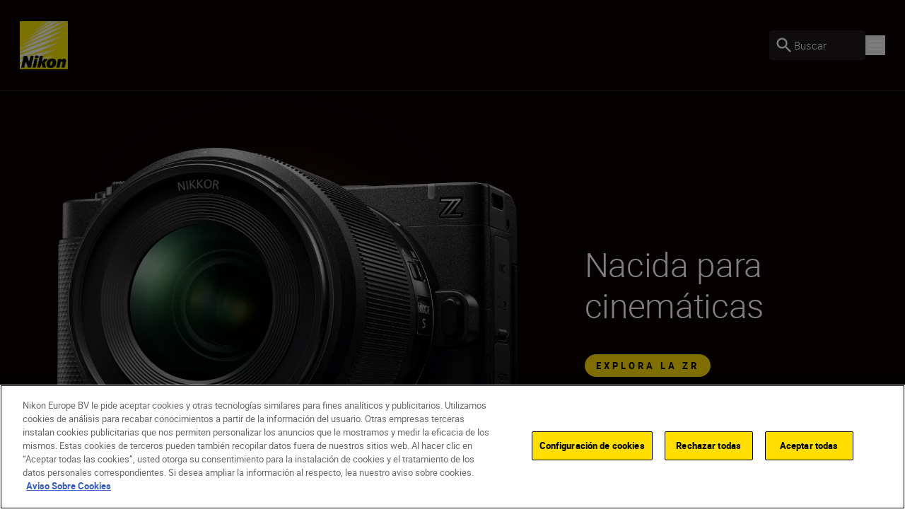

--- FILE ---
content_type: text/javascript
request_url: https://www.nikon.es/dist-client/1702-fb58dfa1967eb559f895.js
body_size: 4087
content:
"use strict";(globalThis.webpackChunknikon_client=globalThis.webpackChunknikon_client||[]).push([[1702],{71(e,a,t){t.d(a,{A:()=>d});const n=e=>"object"==typeof e&&null!==e&&!Array.isArray(e),i=(e,a)=>Object.entries(e).reduce((e,[a,t])=>("duration"!==a&&"delay"!==a||"number"!=typeof t?n(t)?e[a]=i(t,a):e[a]=t:e[a]=0,e),{..."transition"===a?{duration:0}:{}}),r=e=>{const a=Object.keys(e).reduce((a,t)=>{const r=e[t];return n(r)&&(a[t]=i(r,t)),a},{...e});return{...a,transition:{...a.transition||{},duration:0}}};var o=t(22294),l=t(15253),s=t(57140);function c(){return c=Object.assign?Object.assign.bind():function(e){for(var a=1;a<arguments.length;a++){var t=arguments[a];for(var n in t)({}).hasOwnProperty.call(t,n)&&(e[n]=t[n])}return e},c.apply(null,arguments)}const d=({tag:e,ref:a,variants:t,initial:n,animate:i,exit:d,transition:u,layout:b,whileHover:m,...A})=>{const g=(0,s.useMemo)(()=>o.P[e||"div"],[e]),f=(0,l.I)(),p={variants:t,initial:n,animate:i,exit:d,transition:u,whileHover:m};return React.createElement(g,c({ref:a},f?r(p):p,{layout:!f&&b},A))}},3429(e,a,t){t.d(a,{A:()=>n});const n={backToFirstLevelNavigationAriaLabel:"Back to first level of navigation",breadcrumbAriaLabel:"Breadcrumb navigation",breadcrumbFooterAriaLabel:"Breadcrumb footer navigation",clearCompanyNumberAriaLabel:"Clear company number input field",clearFiltersAriaLabel:"Clear filters",closeAddressListAriaLabel:"Close address list",closeMenuAriaLabel:"Close menu",closeMobileNavigationAriaLabel:"Close navigation",closeModalAriaLabel:"Close Modal",closeSignUpFormAriaLabel:"Close signup form",closeSiteNotificationAriaLabel:"Close site notification",copyToClipboardAriaLabel:"Copy to clipboard",decreaseItemQuantityAriaLabel:"Decrease item quantity",editOrDeleteAriaLabel:"Edit or delete",increaseItemQuantityAriaLabel:"Increase item quantity",mainNavigationAriaLabel:"Main navigation",moreInformationAriaLabel:"More information",muteVideoAriaLabel:"Mute video",nextAriaLabel:"Go to next slide",openAddressListAriaLabel:"Open address list",openImageInFullScreenAriaLabel:"Open image in full screen",openMenuAriaLabel:"Open menu",overlayToCloseDesktopNavigationAriaLabel:"Close overlay",pauseVideoAriaLabel:"Pause video",playVideoAriaLabel:"Play video",play3DAriaLabel:"Play 3D view",pause3DAriaLabel:"Pause 3D view",previousAriaLabel:"Go to previous slide",removeItemFromCartAriaLabel:"Remove item from cart",searchAriaLabel:"Search",shareToFacebookAriaLabel:"Share to Facebook",shareToWhatsappAriaLabel:"Share to Whatsapp",shareToXAriaLabel:"Share to X",siteNotificationsAriaLabel:"Site notifications banner",unmuteVideoAriaLabel:"Unmute video",uspStripAriaLabel:"Unique Selling Point Strip",zoomInAriaLabel:"Zoom in",zoomOutAriaLabel:"Zoom out"}},9412(e,a,t){t.d(a,{A:()=>n});const n=(e,a)=>{if(!e?.length)return[];const t=Math.ceil(a/e.length);return new Array(t).fill(e).flat()}},10810(e,a,t){t.d(a,{A:()=>d});var n=t(40606),i=t(89591),r=t(93884),o=t(32602),l=t(97500),s=t.n(l),c=t(57140);const d=({additionalDataLayerProperties:e,direction:a,id:t,disabled:l=!1,hasBackgroundColor:d=!0,sizeClassName:u="h-10 w-10",iconSize:b,enabledArrowColor:m="text-black-100",disabledArrowColor:A,disabledBackgroundColor:g,isLightMode:f,onClick:p,ref:v})=>{const{nextAriaLabel:w,previousAriaLabel:L}=(0,o.A)(),h=(0,c.useRef)(null);return(0,c.useImperativeHandle)(v,()=>({focus:()=>h.current?.focus(),disabled:!!h.current?.disabled})),React.createElement("button",{ref:h,id:`${a===i.A.Left?"prevBtn":"nextBtn"}-${t}`,className:s()("flex select-none items-center justify-center rounded-full",u,{"animate-arrow-left":a===i.A.Left&&!l,"animate-arrow-right":a===i.A.Right&&!l,"cursor-pointer":!l,"cursor-default":l,"bg-yellow active:bg-yellow-500 xl:active:bg-yellow-500 xl:hover:bg-yellow-100":d&&!l,[`${g||"bg-grey "+(f?"":"dark:bg-grey-600")}`]:d&&l}),"aria-label":a===i.A.Left?L:w,disabled:l,"aria-disabled":l,tabIndex:l?-1:0,"data-testid":a===i.A.Left?"previous-slide":"next-slide",onClick:()=>{p?.(),(0,r.A)({event:"carousel",interaction:"tab_change",link_text:a===i.A.Left?"Previous":"Next",...e})}},React.createElement(n.A,{name:"arrow_"+(a===i.A.Left?"left":"right"),colorClassName:l?A||"text-grey-400 "+(f?"":"dark:text-grey-700"):m,size:b}))}},18221(e,a,t){t.d(a,{A:()=>i});var n=function(e){return e.Small="sm",e.Medium="md",e.Large="lg",e.XLarge="xl",e}(n||{});const i=n},25330(e,a,t){t.d(a,{A:()=>n});const n=(0,t(48802).A)(e=>({isSoftLoadEnabled:void 0,setIsSoftLoadEnabled:a=>e({isSoftLoadEnabled:a})}))},29661(e,a,t){t.d(a,{A:()=>n});const n=e=>e.toLowerCase().trim().replace(/[^\w\s-]/g,"").replace(/[\s_-]+/g,"-").replace(/(?:^-+|-+$)/g,"")},32602(e,a,t){t.d(a,{A:()=>o});var n=t(48628),i=t(3429),r=t(57140);const o=()=>{const[e,a]=(0,r.useState)(i.A),t=(0,n.A)(e=>e.ariaLabels);return(0,r.useEffect)(()=>{a(t)},[t]),e}},38718(e,a,t){t.d(a,{A:()=>r});var n=t(15253),i=t(90848);const r=()=>{const e=(0,i.A)();return(0,n.I)()&&e}},40358(e,a,t){t.d(a,{W:()=>o});var n=t(57140),i=t(10211);const r={some:0,all:1};function o(e,{root:a,margin:t,amount:o,once:l=!1,initial:s=!1}={}){const[c,d]=(0,n.useState)(s);return(0,n.useEffect)(()=>{if(!e.current||l&&c)return;const n={root:a&&a.current||void 0,margin:t,amount:o};return function(e,a,{root:t,margin:n,amount:o="some"}={}){const l=(0,i.K)(e),s=new WeakMap,c=new IntersectionObserver(e=>{e.forEach(e=>{const t=s.get(e.target);if(e.isIntersecting!==Boolean(t))if(e.isIntersecting){const t=a(e.target,e);"function"==typeof t?s.set(e.target,t):c.unobserve(e.target)}else"function"==typeof t&&(t(e),s.delete(e.target))})},{root:t,rootMargin:n,threshold:"number"==typeof o?o:r[o]});return l.forEach(e=>c.observe(e)),()=>c.disconnect()}(e.current,()=>(d(!0),l?void 0:()=>d(!1)),n)},[a,e,t,l,o]),c}},42581(e,a,t){t.d(a,{A:()=>i});var n=t(57140);const i=()=>{const[e,a]=(0,n.useState)(!1);return(0,n.useEffect)(()=>{a(window.self!==window.top)},[]),e}},43203(e,a,t){t.d(a,{A:()=>s});var n=t(18221),i=t(81573),r=t(58739),o=t(57140);const l=e=>{const a=768,t=1024,o=1440,l=(0,r.A)(),s=e===i.A.Viewport?window.innerWidth:window.innerWidth*l;return s<a?n.A.Small:s>=a&&s<t?n.A.Medium:s>=t&&s<o?n.A.Large:n.A.XLarge},s=(e=i.A.Viewport)=>{const[a,t]=(0,o.useState)(),n=(0,o.useCallback)(()=>t(l(e)),[e]);return(0,o.useEffect)(()=>(window.addEventListener("resize",n),t(l(e)),()=>{window.removeEventListener("resize",n)}),[n,e]),a}},45659(e,a,t){t.d(a,{A:()=>c});var n=t(71),i=t(25330),r=t(42581),o=t(38718),l=t(40358),s=t(57140);const c=({children:e,isAnimationDisabled:a})=>{const t=(0,o.A)(),c=(0,r.A)(),d=(0,s.useRef)(null),u=(0,l.W)(d,{once:!0,margin:"100% 0px -15% 0px"}),{isSoftLoadEnabled:b}=(0,i.A)(e=>({isSoftLoadEnabled:e.isSoftLoadEnabled}));return a||c?React.createElement(React.Fragment,null,e):React.createElement(n.A,{"data-testid":"Soft-Load-Wrapper",ref:d,variants:{hidden:{opacity:0,y:60},visible:{opacity:1,y:0}},initial:"hidden",animate:b&&u||!1===b||t?"visible":"hidden",transition:{opacity:{ease:"easeOut",duration:void 0===b?0:.6},y:{ease:"easeOut",duration:b?.6:0}}},e)}},48628(e,a,t){t.d(a,{A:()=>i});var n=t(3429);const i=(0,t(48802).A)(e=>({ariaLabels:n.A,setAriaLabels:a=>e({ariaLabels:a})}))},58739(e,a,t){t.d(a,{A:()=>i});var n=t(50661);const i=()=>{const e=Math.abs(window.outerWidth-window.innerWidth)<=50?1:Number((window.outerWidth/window.innerWidth).toFixed(2));return n.gm&&!n.Fr?window.devicePixelRatio:e}},61243(e,a,t){t.d(a,{A:()=>A});var n=t(10810),i=t(18221),r=t(81573),o=t(89591),l=t(62805),s=t(9412),c=t(43203),d=t(69756),u=t(15253),b=t(57140),m=t(98390);const A=({children:e,id:a,items:t,autoplay:A,loop:g=!1})=>{const f=(0,u.I)(),p=!!A&&!f,[v,w]=(0,b.useState)(!1),[L,h]=(0,b.useState)(!1),[y,E]=(0,b.useState)(),S=(0,c.A)(r.A.Screen),x=(0,d.A)(1024),R=!(0,d.A)(1024,r.A.Screen)&&x,C=v?(0,s.A)(t,t.length+1):t,I=e=>{const a=e?.params?.slidesPerView,n=a&&"number"==typeof a?a:0;h(t.length>n)};return(0,b.useEffect)(()=>{const e=(!!S&&S!==i.A.Small||g)&&L;w(e)},[S,L,g]),(0,b.useEffect)(()=>{y?.navigation.init()},[x]),(0,b.useEffect)(()=>{y?.navigation.update(),v&&p&&y?.autoplay.start()},[p,v,y]),React.createElement("div",{className:"overflow-hidden"},R&&React.createElement("div",{className:"container mb-10 flex justify-end gap-x-[25px]"},React.createElement(n.A,{direction:o.A.Left,id:a,disabled:!v}),React.createElement(n.A,{direction:o.A.Right,id:a,disabled:!v})),React.createElement("div",{className:"overflow-swiper container lg:grid lg:grid-cols-12"},React.createElement("div",{className:"col-span-full flex flex-row content-center items-center gap-13 3xl:px-32 px-0 xl:col-span-10 xl:col-start-2 xl:gap-[100px]"},!x&&React.createElement("div",null,React.createElement(n.A,{direction:o.A.Left,id:a,disabled:!v})),React.createElement(l.A,{spaceBetween:16,loop:v,navId:a,className:"overflow-large w-full",onResize:I,onInit:I,onSwiper:E,additionalModules:p?[m.Ij]:void 0,autoplay:!!p&&A,breakpoints:{0:{slidesPerView:1.001,centeredSlides:!0},1024:{slidesPerView:1,centeredSlides:!1},1440:{slidesPerView:2,centeredSlides:!1}}},e(C)),!x&&React.createElement("div",null,React.createElement(n.A,{direction:o.A.Right,id:a,disabled:!v})))))}},62805(e,a,t){t.d(a,{A:()=>s});var n=t(93884),i=t(15253),r=t(98390),o=t(50876);function l(){return l=Object.assign?Object.assign.bind():function(e){for(var a=1;a<arguments.length;a++){var t=arguments[a];for(var n in t)({}).hasOwnProperty.call(t,n)&&(e[n]=t[n])}return e},l.apply(null,arguments)}const s=({additionalModules:e=[],children:a,className:t,id:s="carousel",navId:c="",analyticsEnabled:d=!1,trackingContentName:u,onSetIsSwiperBeginning:b,onSetIsSwiperEnd:m,onResize:A,...g})=>{const f=(0,i.I)();return a?React.createElement(o.RC,l({id:s,onSlideChangeTransitionEnd:e=>{d&&0!==e.realIndex&&(0,n.A)({event:"carousel",interaction:"tab_change",link_text:e.previousIndex<e.activeIndex?"Next":"Previous",...u?{content_name:u}:{}})},a11y:{enabled:!0},className:t,navigation:{enabled:!!c,prevEl:`#prevBtn-${c}`,nextEl:`#nextBtn-${c}`},modules:[r.Jq,r.Vx,...e],onResize:e=>{A?.(e),b?.(e.isBeginning),m?.(e.isEnd)},onReachBeginning:()=>{b?.(!0)},onReachEnd:()=>{m?.(!0)},onFromEdge:e=>{b?.(e.isBeginning),m?.(e.isEnd)}},f?{speed:0}:{},g),a):null}},73786(e,a,t){t.d(a,{A:()=>c});var n=t(18221),i=t(43203),r=t(97500),o=t.n(r),l=t(57140);function s(){return s=Object.assign?Object.assign.bind():function(e){for(var a=1;a<arguments.length;a++){var t=arguments[a];for(var n in t)({}).hasOwnProperty.call(t,n)&&(e[n]=t[n])}return e},s.apply(null,arguments)}const c=({children:e,classes:a,dataTestId:t,epiEdit:r,image:c,imageClasses:d,imageRef:u,lazyLoad:b=!0,progressiveLoad:m=!0,sizes:A=""})=>{const g=c?.mobile,f=c?.tablet,p=c?.desktop,v=c?.largeDesktop,w=(0,i.A)(),[L,h]=(0,l.useState)(!1);if(!p?.url)return null;const y={[n.A.Small]:g,[n.A.Medium]:f,[n.A.Large]:p,[n.A.XLarge]:v};return React.createElement("picture",{className:o()(a)},React.createElement("source",{type:"image/webp",sizes:A,srcSet:`${g?.url} 376w, ${f?.url} 768w, ${p?.url} 1024w, ${v?.url} 1440w`}),React.createElement("img",s({ref:u,alt:c?.altText?.length?c?.altText:"nikon-image",className:o()(d,"motion-safe:transition motion-safe:duration-500 motion-safe:ease-in-out"),"data-epi-property-name":r,draggable:"false",loading:b?"lazy":"eager",onLoad:()=>{h(!0)},sizes:A,src:L&&m?y[w]?.url:g?.url,height:y[w]?.height,width:y[w]?.width,srcSet:`${g?.originalUrl} 376w, ${f?.originalUrl} 768w, ${p?.originalUrl} 1024w, ${v?.originalUrl} 1440w`},t&&{"data-testid":t})),L&&e)}},81573(e,a,t){t.d(a,{A:()=>i});var n=function(e){return e.Screen="Screen",e.Viewport="Viewport",e}(n||{});const i=n},89591(e,a,t){t.d(a,{A:()=>i});var n=function(e){return e.Left="LEFT",e.Right="RIGHT",e}(n||{});const i=n},90848(e,a,t){t.d(a,{A:()=>i});var n=t(57140);const i=()=>{const[e,a]=(0,n.useState)(!1);return(0,n.useEffect)(()=>{a(!0)},[]),e}},93884(e,a,t){t.d(a,{A:()=>n});const n=e=>{"undefined"!=typeof window&&(window.dataLayer=window.dataLayer||[],window.dataLayer.push(e))}}}]);
//# sourceMappingURL=1702-fb58dfa1967eb559f895.js.map

--- FILE ---
content_type: text/javascript
request_url: https://www.nikon.es/dist-client/2351-152d9e3f1d65fabac67f.js
body_size: 4510
content:
(globalThis.webpackChunknikon_client=globalThis.webpackChunknikon_client||[]).push([[2351],{561(e,t,a){"use strict";a.d(t,{A:()=>i});var r=function(e){return e.Up="UP",e.Down="DOWN",e}(r||{});const i=r},2184(e){e.exports="data:image/svg+xml,%3csvg width='906' height='906' viewBox='0 0 906 906' fill='none' xmlns='http://www.w3.org/2000/svg'%3e %3cg opacity='0.5' filter='url(%23filter0_df_5839_100698)'%3e %3ccircle cx='453' cy='453' r='263' fill='%23FFDD00'/%3e %3c/g%3e %3cdefs%3e %3cfilter id='filter0_df_5839_100698' x='0' y='0' width='906' height='906' filterUnits='userSpaceOnUse' color-interpolation-filters='sRGB'%3e %3cfeFlood flood-opacity='0' result='BackgroundImageFix'/%3e %3cfeColorMatrix in='SourceAlpha' type='matrix' values='0 0 0 0 0 0 0 0 0 0 0 0 0 0 0 0 0 0 127 0' result='hardAlpha'/%3e %3cfeOffset dy='1.66516'/%3e %3cfeGaussianBlur stdDeviation='0.832579'/%3e %3cfeComposite in2='hardAlpha' operator='out'/%3e %3cfeColorMatrix type='matrix' values='0 0 0 0 0 0 0 0 0 0 0 0 0 0 0 0 0 0 0.25 0'/%3e %3cfeBlend mode='normal' in2='BackgroundImageFix' result='effect1_dropShadow_5839_100698'/%3e %3cfeBlend mode='normal' in='SourceGraphic' in2='effect1_dropShadow_5839_100698' result='shape'/%3e %3cfeGaussianBlur stdDeviation='95' result='effect2_foregroundBlur_5839_100698'/%3e %3c/filter%3e %3c/defs%3e %3c/svg%3e"},11707(e,t,a){"use strict";a.d(t,{A:()=>n});var r=a(59274),i=a(20351),l=a(43671);const n=({hidePriceFromSavePill:e,pricingData:t,newProductLabel:a,savePriceLabel:n,statusLabels:c,dataTestId:o})=>React.createElement(React.Fragment,null,a&&React.createElement(r.A,{tagType:l.A.Secondary,text:a,pointerStates:!1,dataTestId:o}),t?.status===i.A.OutOfStock&&c?.outOfStockLabel&&React.createElement(r.A,{tagType:l.A.Secondary,pointerStates:!1,text:c.outOfStockLabel,dataTestId:o}),t?.status===i.A.SoldOut&&c?.soldOutLabel&&React.createElement(r.A,{tagType:l.A.Secondary,pointerStates:!1,text:c.soldOutLabel,dataTestId:o}),t?.status===i.A.PreOrder&&c?.preOrderLabel&&React.createElement(r.A,{tagType:l.A.Secondary,pointerStates:!1,text:c.preOrderLabel,dataTestId:o}),t?.isCommerceEnabled&&t.status===i.A.BackOrder&&c?.backOrderLabel&&React.createElement(r.A,{tagType:l.A.Secondary,pointerStates:!1,text:c.backOrderLabel,dataTestId:o}),!!(t?.formattedAmountSaved&&t.amountSaved>0&&n)&&React.createElement(r.A,{tagType:l.A.Four,pointerStates:!1,text:`${n} ${e?"":t.formattedAmountSaved}`,dataTestId:o}))},12351(e,t,a){"use strict";a.r(t),a.d(t,{default:()=>x});var r=a(2184),i=a.n(r),l=a(56312),n=a(73786),c=a(71),o=a(26460),s=a(47223),d=a(11707),m=a(93884),u=a(93406),p=a(69756),g=a(73398),b=a(97500),y=a.n(b),h=a(57140);const x=({buyNowLink:e,category:t,fromPriceLabel:a,hidePriceFromSavePill:r,image:b,isCompact:x,isLargeCard:f,largeCardProductImageGap:v="gap-y-5 lg:gap-y-13 xl:gap-y-[90px]",largeCardPadding:k="px-5 py-5 lg:py-8 xl:py-14",learnMoreLink:w,name:A,newProductLabel:S,pricingData:R,productNameClassname:E,savePriceLabel:N,shippingLabel:O,showCategory:C,statusLabels:P,thumbnail:L,trackingData:T,vatLabel:_,dataTestId:I,epiEdit:F})=>{const[D,B]=(0,h.useState)(!1),M=(0,p.A)(1440),[j,{clientHeight:z}]=(0,g.A)(),H=z>50,G=JSON.stringify(T??""),U=e=>{T&&(0,m.A)({event:"intentToBuy",content_type:e,items:[(0,u.A)(T)]})},$=()=>{T&&(0,m.A)({event:"selectItem",ecommerce:{currency:T.currency,items:[(0,u.A)(T)]}})};return React.createElement("div",{onFocus:()=>B(!0),onBlur:()=>B(!1),onMouseEnter:()=>B(!0),onMouseLeave:()=>B(!1),"track-product-impression":"true","data-product":G,className:y()("pointer-events-auto relative flex h-full w-full flex-col justify-end gap-5 overflow-hidden rounded-[10px] bg-grey-200 dark:bg-grey-600",f?k:"px-5 pt-5 pb-5 lg:pb-7.5"),"data-testid":I,"data-epi-property-name":F},b&&React.createElement(n.A,{image:b,classes:"h-2/5 md:h-1/2 z-5 absolute top-0 right-0 left-0 m-2.5 md:m-5",imageClasses:"rounded-[10px] object-cover h-full"}),(N||S||P)&&!x&&React.createElement("div",{className:"absolute top-0 left-0 z-20 flex w-full flex-row flex-wrap gap-4 p-5"},React.createElement(d.A,{dataTestId:"Product-Card-Tag",hidePriceFromSavePill:r,newProductLabel:S,pricingData:R,savePriceLabel:N,statusLabels:P})),React.createElement("div",{className:y()("relative flex h-full w-full flex-col",{"gap-y-5 pt-10 md:pt-[150px] lg:gap-y-7.5 lg:pt-[250px] xl:gap-y-5 xl:pt-[120px] 2xl:pt-[200px]":f&&b},{[`${v}`]:f&&!b},{"gap-y-2.5 pt-2.5 md:gap-y-5":!f})},React.createElement(c.A,{initial:"initial",className:y()("relative flex w-full shrink-0 items-center justify-center",f?"h-[200px] md:h-[270px] lg:h-[340px]":"h-[140px] md:h-[190px] lg:h-[210px] xl:h-[180px]"),animate:D&&!M?"hover":"initial",variants:{hover:H?{y:-20,scale:.85}:{y:-10,scale:1.05},initial:{y:0,scale:1}},transition:s.am},L&&React.createElement("a",{href:w?.url||e?.url,onClick:()=>{w?.url?U("product picture"):e?.url&&$()},"aria-label":A,className:"flex h-full w-full"},React.createElement(n.A,{image:L,classes:"z-10 w-full h-full",imageClasses:"w-full h-full object-contain",sizes:"(max-width: 768px) 376px, 500px",dataTestId:"Product-Card-Image"}),React.createElement(c.A,{initial:"initial",animate:D&&!M?"hover":"initial",variants:{hover:{opacity:.2},initial:{opacity:0}},className:"pointer-events-none absolute top-4 left-0 z-0 flex h-full scale-[1.1] items-center justify-center"},React.createElement("img",{src:`${i()}`,alt:"hue",className:"hidden w-full object-contain dark:block"})))),React.createElement(c.A,{className:"flex grow flex-col items-center justify-center",initial:"initial",animate:D&&!M?"hover":"initial",variants:{hover:{y:f?-30:-(z-20)},initial:{y:0}},transition:s.am},React.createElement("div",{style:{paddingBottom:f&&!M?z:0},className:y()("flex w-full grow flex-col items-center justify-center dark:text-white",f?"lg:w-3/4 xl:w-4/5 2xl:w-3/4":"md:w-4/5 xl:w-full")},t&&C&&React.createElement("p",{className:"body-two mb-2"},t),A&&React.createElement("p",{className:y()("text-center",f?`${y()("mb-5 lg:mb-7.5",E||(M?"h5":"h3"))}`:"h6 mb-2.5"),"data-testid":"Product-Card-Name"},A),R?.formattedCalculatedPrice&&React.createElement(o.A,{pricingData:R,vatLabel:_,shippingLabel:O,fromPriceLabel:a,centerText:!0,containerClassName:y()({"mt-auto":!f}),containerFontSize:y()({"body-one":f,"body-three":!f&&!M,"body-four":!f&&M}),taxesAnimationProps:{initial:"initial",animate:!D||M||f?"initial":"hover",variants:{hover:{opacity:0},initial:{opacity:1}},transition:{duration:.3}},taxesTopMarginClassName:y()("mt-[5px]",f?"md:mt-2.5":"xl:mt-2.5"),taxesFontSize:y()({"body-one":f,"body-three":!f&&!M,"body-four":!f&&M}),dataTestId:"Product-Card-Price-Display-Text"}))),React.createElement(c.A,{initial:"initial",animate:D&&!M?"hover":"initial",variants:{hover:{opacity:1},initial:{opacity:M?1:0}},transition:{duration:.3},ref:j,className:"flex w-full flex-wrap items-center justify-center gap-2.5 md:gap-5 xl:absolute xl:bottom-0 xl:gap-2.5","data-testid":"Product-Card-Item-Hover"},w?.name&&w?.url&&React.createElement(l.A,{className:y()("text-center",{"max-md:w-full":!f}),link:w,secondary:!0,linkCallback:()=>U(w.name||"Learn more"),dataTestId:"Product-Card-Learn More"}),e?.url&&e?.name&&React.createElement("a",{href:e.url,target:e.target,"track-product-click":"true","data-product":G,className:y()("cta primary text-center",{"max-md:w-full":!f}),"data-testid":"Product-Card-Buy-Now",onClick:$},e.name))))}},20351(e,t,a){"use strict";a.d(t,{A:()=>i});var r=function(e){return e.InStock="IN_STOCK",e.OutOfStock="OUT_OF_STOCK",e.ComingSoon="COMING_SOON",e.PreOrder="PRE_ORDER",e.BackOrder="BACKORDER",e.SoldOut="SOLD_OUT",e.DoNotShow="DO_NOT_SHOW",e.BtoBOnly="B2B_ONLY",e}(r||{});const i=r},26460(e,t,a){"use strict";a.d(t,{A:()=>c});var r=a(71),i=a(97500),l=a.n(i);function n(){return n=Object.assign?Object.assign.bind():function(e){for(var t=1;t<arguments.length;t++){var a=arguments[t];for(var r in a)({}).hasOwnProperty.call(a,r)&&(e[r]=a[r])}return e},n.apply(null,arguments)}const c=({fromPriceLabel:e,pricingData:t,vatLabel:a,shippingLabel:i,rrpLabel:c,centerText:o=!1,smallText:s=!1,containerClassName:d,containerFontSize:m="body-one",taxesAnimationProps:u={},taxesTopMarginClassName:p="mt-2",taxesClassName:g,taxesFontSize:b="body-four",priceClassName:y,dataTestId:h,isLightMode:x})=>{const{amountSaved:f,formattedPrice:v,formattedCalculatedPrice:k,shippingCost:w,price:A}=t;return"number"!=typeof A?null:React.createElement("div",{className:l()(d,s?"body-two font-light":m,{"flex flex-col items-center":o}),"data-testid":h},(f>0&&v||k)&&React.createElement("span",{className:l()("flex flex-wrap gap-x-2",{"justify-center":o})},e&&React.createElement("span",null,e),f>0&&v&&React.createElement(React.Fragment,null,c&&React.createElement("span",{className:"mr-2"},c),React.createElement("span",{className:"font-extralight line-through decoration-1","data-testid":"Price-Display-Text-Discount-Price"},v)),k&&React.createElement("span",{className:l()({"font-normal":!s,"text-grey-450":f>0,"dark:text-yellow":f>0&&!x},y),"data-testid":"Price-Display-Text-Price"},k)),(a||!w&&i)&&React.createElement(r.A,n({tag:"p"},u,{className:l()(g,b,"block",{[`${p}`]:!s,"text-center":o}),"data-testid":"Price-Display-Text-VAT/Shipping"}),a&&a,a&&!w&&i&&" + ",!w&&i&&i))}},43671(e,t,a){"use strict";a.d(t,{A:()=>i});var r=function(e){return e.Primary="PRIMARY",e.Secondary="SECONDARY",e.Three="THREE",e.Four="FOUR",e.Five="FIVE",e.Square="SQUARE",e}(r||{});const i=r},47223(e,t,a){"use strict";a.d(t,{Fq:()=>c,G$:()=>l,Ge:()=>n,am:()=>i});var r=a(561);const i={transition:{type:"easeinout",duration:.25}},l={initial:e=>({y:e===r.A.Down?150:-150,opacity:0}),visible:{y:0,opacity:1,transition:{ease:[0,0,.2,1],duration:.8}},exit:e=>({y:e===r.A.Down?-150:150,opacity:0,transition:{ease:[0,0,.2,1],duration:.6}})},n={...l,visible:{...l.visible,transition:{...l.visible.transition,delay:.2}}},c={initial:{opacity:0,scale:1.05},animate:{opacity:1,scale:1,transition:{duration:.8,ease:[.4,0,.2,1]}},exit:{opacity:0,scale:.95,transition:{duration:.6,ease:[.4,0,.2,1]}}}},56312(e,t,a){"use strict";a.d(t,{A:()=>c});var r=a(40606),i=a(97500),l=a.n(i);function n(){return n=Object.assign?Object.assign.bind():function(e){for(var t=1;t<arguments.length;t++){var a=arguments[t];for(var r in a)({}).hasOwnProperty.call(a,r)&&(e[r]=a[r])}return e},n.apply(null,arguments)}const c=({children:e,className:t,dataTestId:a,disabled:i=!1,editHint:c,hasCustomStyling:o,link:s,linkCallback:d,onFocus:m,secondary:u=!1,secondaryBackgroundClassName:p="bg-transparent",icon:g,isLightMode:b,inverted:y=!1,tabIndex:h,...x})=>{const f=l()({"bg-yellow py-1 px-4 text-black-100 hover:bg-yellow-100 focus:bg-yellow-500 active:bg-yellow-500":!(o||i||u||y),[`${p} border border-yellow py-[3px] px-[15px] text-black-100 hover:border-yellow-100 hover:bg-yellow-100 hover:text-black-100 focus:border-yellow-500 focus:bg-yellow-500 active:border-yellow-500 active:bg-yellow-500 ${b?"":"dark:text-white dark:hover:text-black-100 dark:focus:text-black-100 dark:active:text-black-100"}`]:!o&&!i&&u&&!y,"bg-grey text-grey-500 py-1 px-4":i,"bg-black text-white py-1 px-4 active:bg-grey-600 hover:bg-grey-600 focus:bg-grey-600":!o&&!i&&!u&&y,"flex items-center w-fit":g},"cta rounded-full inline-block min-h-min select-none",t);return s?.url&&(s?.name||e)&&!i?React.createElement("a",n({},x,{className:f,href:s.url,target:s.target,"data-epi-property-name":c,onClick:d,"data-testid":a,onFocus:m,tabIndex:h},"download"===g&&{download:s.url}),e||s.name,g&&React.createElement(r.A,{name:g,className:"ml-2",size:"18px"})):React.createElement("button",n({},x,{className:f,disabled:i,"data-epi-property-name":c,"data-testid":a,onFocus:m,tabIndex:h}),e,g&&React.createElement(r.A,{name:g,className:"ml-2",size:"18px"}))}},59274(e,t,a){"use strict";a.d(t,{A:()=>o});var r=a(81295),i=a(43671),l=a(97500),n=a.n(l);function c(){return c=Object.assign?Object.assign.bind():function(e){for(var t=1;t<arguments.length;t++){var a=arguments[t];for(var r in a)({}).hasOwnProperty.call(a,r)&&(e[r]=a[r])}return e},c.apply(null,arguments)}const o=({children:e,className:t,disabled:a=!1,editHint:l,link:o,linkCallback:s,pointerStates:d=!0,size:m=r.A.Small,span:u=!1,tagType:p,text:g,isLightMode:b,dataTestId:y,...h})=>{const x=n()({["text-black-100 bg-grey-200 "+(b?"":"dark:bg-grey-600 dark:text-white")]:p===i.A.Primary,["hover:bg-grey active:text-white active:bg-black-100 "+(b?"":"dark:hover:text-white dark:hover:bg-grey-500 dark:active:text-black-100 dark:active:bg-white")]:p===i.A.Primary&&d,["text-white bg-black-100 "+(b?"":"dark:bg-white dark:text-black-100")]:p===i.A.Secondary||p===i.A.Square,["hover:bg-grey hover:text-black-100 active:text-black-100 active:bg-grey-200 "+(b?"":"dark:hover:text-white dark:hover:bg-grey-500 dark:active:text-white dark:active:bg-grey-600")]:p===i.A.Secondary&&d,["text-black-100 bg-white "+(b?"":"dark:bg-black-100 dark:text-white")]:p===i.A.Three,["hover:bg-grey active:bg-grey-400 "+(b?"":"dark:hover:text-white dark:hover:bg-grey-500 dark:active:text-black-100 dark:active:bg-white")]:(p===i.A.Three||p===i.A.Five)&&d,"text-yellow bg-black-100":p===i.A.Four,"hover:bg-grey hover:text-black-100 active:text-black-100 active:bg-grey-100":p===i.A.Four&&d,["text-black-100 bg-grey-100 "+(b?"":"dark:bg-grey-600 dark:text-white")]:p===i.A.Five,"py-2.5 px-5":m===r.A.Large&&p!==i.A.Square,"px-4 py-1":m===r.A.Small&&p!==i.A.Square,"pointer-events-none":!d},p===i.A.Square?"rounded-[3px]":"rounded-full body-two","select-none",t);return u?React.createElement("span",{className:x,"data-testid":y},g):o?.url&&(o?.name||e)&&!a?React.createElement("a",{className:n()("appearance-none",x),href:o.url,target:o.target,"data-epi-property-name":l,onClick:s,"data-testid":y},e||o.name):React.createElement("button",c({},h,{className:x,disabled:a,"data-epi-property-name":l,"data-testid":y}),e||g)}},73398(e,t,a){"use strict";a.d(t,{A:()=>i});var r=a(57140);const i=()=>{const e=(0,r.useRef)(void 0),[t,a]=(0,r.useState)({width:0,height:0,clientWidth:0,clientHeight:0,scrollWidth:0,scrollHeight:0}),i=(0,r.useCallback)(e=>{if(!Array.isArray(e))return;const t=e[0];a({width:t?.contentRect.width??0,height:t?.contentRect.height??0,clientWidth:t?.target.clientWidth??0,clientHeight:t?.target.clientHeight??0,scrollWidth:t?.target.scrollWidth??0,scrollHeight:t?.target.scrollHeight??0})},[]);return[(0,r.useCallback)(t=>{e.current&&!t&&(e.current.disconnect(),e.current=void 0),!e.current&&t&&(e.current=new ResizeObserver(i),e.current.observe(t))},[i]),t]}},81295(e,t,a){"use strict";a.d(t,{A:()=>i});var r=function(e){return e.Small="SMALL",e.Medium="MEDIUM",e.Large="LARGE",e.XLarge="XLARGE",e}(r||{});const i=r},93406(e,t,a){"use strict";a.d(t,{A:()=>r});const r=(e,t)=>{const{name:a,nameEn:r,id:i,price:l,discount:n,brand:c,category:o,category2:s,category2En:d,variant:m,variantEn:u,position:p}=e;return{item_name:a,item_name_en:r,item_id:i,price:l,discount:n,item_brand:c,item_category:o,item_category2:s,item_category2_en:d,item_variant:m,item_variant_en:u,...t?.hideIndex?{}:{index:p},...t?.listingName?{item_list_name:t.listingName}:{}}}}}]);
//# sourceMappingURL=2351-152d9e3f1d65fabac67f.js.map

--- FILE ---
content_type: text/javascript
request_url: https://www.nikon.es/dist-client/ErrorBannerNotification-Chunk-4de0515fc22acf28beb1.js
body_size: 4315
content:
"use strict";(globalThis.webpackChunknikon_client=globalThis.webpackChunknikon_client||[]).push([[3632],{71(e,t,a){a.d(t,{A:()=>d});const r=e=>"object"==typeof e&&null!==e&&!Array.isArray(e),n=(e,t)=>Object.entries(e).reduce((e,[t,a])=>("duration"!==t&&"delay"!==t||"number"!=typeof a?r(a)?e[t]=n(a,t):e[t]=a:e[t]=0,e),{..."transition"===t?{duration:0}:{}}),o=e=>{const t=Object.keys(e).reduce((t,a)=>{const o=e[a];return r(o)&&(t[a]=n(o,a)),t},{...e});return{...t,transition:{...t.transition||{},duration:0}}};var i=a(22294),l=a(15253),c=a(57140);function s(){return s=Object.assign?Object.assign.bind():function(e){for(var t=1;t<arguments.length;t++){var a=arguments[t];for(var r in a)({}).hasOwnProperty.call(a,r)&&(e[r]=a[r])}return e},s.apply(null,arguments)}const d=({tag:e,ref:t,variants:a,initial:r,animate:n,exit:d,transition:u,layout:m,whileHover:b,...g})=>{const p=(0,c.useMemo)(()=>i.P[e||"div"],[e]),h=(0,l.I)(),A={variants:a,initial:r,animate:n,exit:d,transition:u,whileHover:b};return React.createElement(p,s({ref:t},h?o(A):A,{layout:!h&&m},g))}},337(e,t,a){a.d(t,{A:()=>n});var r=function(e){return e.Info="info",e.Warning="warning",e.Error="error",e.Promo="promo",e.Success="success",e}(r||{});const n=r},3429(e,t,a){a.d(t,{A:()=>r});const r={backToFirstLevelNavigationAriaLabel:"Back to first level of navigation",breadcrumbAriaLabel:"Breadcrumb navigation",breadcrumbFooterAriaLabel:"Breadcrumb footer navigation",clearCompanyNumberAriaLabel:"Clear company number input field",clearFiltersAriaLabel:"Clear filters",closeAddressListAriaLabel:"Close address list",closeMenuAriaLabel:"Close menu",closeMobileNavigationAriaLabel:"Close navigation",closeModalAriaLabel:"Close Modal",closeSignUpFormAriaLabel:"Close signup form",closeSiteNotificationAriaLabel:"Close site notification",copyToClipboardAriaLabel:"Copy to clipboard",decreaseItemQuantityAriaLabel:"Decrease item quantity",editOrDeleteAriaLabel:"Edit or delete",increaseItemQuantityAriaLabel:"Increase item quantity",mainNavigationAriaLabel:"Main navigation",moreInformationAriaLabel:"More information",muteVideoAriaLabel:"Mute video",nextAriaLabel:"Go to next slide",openAddressListAriaLabel:"Open address list",openImageInFullScreenAriaLabel:"Open image in full screen",openMenuAriaLabel:"Open menu",overlayToCloseDesktopNavigationAriaLabel:"Close overlay",pauseVideoAriaLabel:"Pause video",playVideoAriaLabel:"Play video",play3DAriaLabel:"Play 3D view",pause3DAriaLabel:"Pause 3D view",previousAriaLabel:"Go to previous slide",removeItemFromCartAriaLabel:"Remove item from cart",searchAriaLabel:"Search",shareToFacebookAriaLabel:"Share to Facebook",shareToWhatsappAriaLabel:"Share to Whatsapp",shareToXAriaLabel:"Share to X",siteNotificationsAriaLabel:"Site notifications banner",unmuteVideoAriaLabel:"Unmute video",uspStripAriaLabel:"Unique Selling Point Strip",zoomInAriaLabel:"Zoom in",zoomOutAriaLabel:"Zoom out"}},6409(e,t,a){a.d(t,{A:()=>n});var r=function(e){return e.AccountDefaultAddressUpdate="defaultAddressUpdate",e.AccountDeleteAddress="accountDeleteAddress",e.AccountDeleteContactSubmit="deleteContactSubmit",e.AccountExtendedWarrantyStepSubmit="accountExtendedWarrantyStepSubmit",e.AccountExtendedWarrantyProductSearch="accountExtendedWarrantyProductSearch",e.AccountExtendedWarrantyRegistrationError="accountExtendedWarrantyRegistrationError",e.AccountExtendedWarrantyProofOfPurchaseUploadError="accountExtendedWarrantyProofOfPurchaseUploadError",e.AccountExtendedWarrantyProofOfPurchaseDownloadError="accountExtendedWarrantyProofOfPurchaseDownloadError",e.AccountGetOrderDetails="accountGetOrderDetails",e.CartRemoveItem="cartRemoveItem",e.LightboxOuterImages="lightboxOuterImages",e.MiniBasketDetails="miniBasketDetails",e.NewsletterSignupBanner="newsletterSignupBanner",e.NewsletterSignupPopup="newsletterSignupPopup",e.OnlineRetailersData="onlineRetailersData",e.OrderSummaryRemoveVoucher="orderSummaryRemoveVoucher",e.ProductDetailsFetch="productDetailsFetch",e.ProductDetailsNotifyMe="productDetailsNotifyMe",e.SearchResults="searchResults",e.ShippingPickUpLocations="shippingPickUpLocations",e}(r||{});const n=r},18221(e,t,a){a.d(t,{A:()=>n});var r=function(e){return e.Small="sm",e.Medium="md",e.Large="lg",e.XLarge="xl",e}(r||{});const n=r},19186(e,t,a){a.d(t,{A:()=>n});var r=function(e){return e.xs=".5rem",e.sm=".75rem",e.md="1rem",e.lg="1.5rem",e.xl="1.75rem",e}(r||{});const n=r},27127(e,t,a){a.d(t,{A:()=>r});const r=(0,a(48802).A)(e=>({errorBannerNotification:null,setErrorBannerNotification:t=>e({errorBannerNotification:t})}))},32602(e,t,a){a.d(t,{A:()=>i});var r=a(48628),n=a(3429),o=a(57140);const i=()=>{const[e,t]=(0,o.useState)(n.A),a=(0,r.A)(e=>e.ariaLabels);return(0,o.useEffect)(()=>{t(a)},[a]),e}},44674(e,t,a){a.d(t,{A:()=>l});var r=a(19186),n=a(32602),o=a(97500),i=a.n(o);const l=({ariaLabel:e,className:t,color:a="black",onClick:o,size:l=r.A.lg,dataTestId:c})=>{const{closeModalAriaLabel:s}=(0,n.A)();return React.createElement("button",{type:"button",className:i()("close-button",{black:"before:bg-black-100 after:bg-black-100",white:"before:bg-white after:bg-white",red:"before:bg-red-100 after:bg-red-100"}[a],t),"aria-label":e??s,style:{width:l,height:l},onClick:o,"data-testid":c})}},48628(e,t,a){a.d(t,{A:()=>n});var r=a(3429);const n=(0,a(48802).A)(e=>({ariaLabels:r.A,setAriaLabels:t=>e({ariaLabels:t})}))},49491(e,t,a){a.r(t),a.d(t,{default:()=>d});var r=a(54002),n=a(71),o=a(337),i=a(6409),l=a(27127),c=a(62131),s=a(57140);const d=({accountDefaultAddressUpdateLabel:e,accountDeleteAddressLabel:t,accountDeleteContactSubmitLabel:a,accountExtendedWarrantyStepSubmitLabel:d,accountExtendedWarrantyProductSearchLabel:u,accountExtendedWarrantyRegistrationErrorLabel:m,accountExtendedWarrantyProofOfPurchaseUploadErrorLabel:b,accountExtendedWarrantyProofOfPurchaseDownloadErrorLabel:g,accountGetOrderDetailsLabel:p,apiDownLabel:h,cartRemoveItemLabel:A,closeLabel:f,lightboxOuterImagesLabel:y,miniBasketDetailsLabel:x,newsletterSignupBannerLabel:L,newsletterSignupPopupLabel:v,onlineRetailersDataLabel:w,orderSummaryRemoveVoucherLabel:E,productDetailsFetchLabel:k,productDetailsNotifyMeLabel:N,searchResultsLabel:C,shippingPickUpLocationsLabel:S})=>{const R=(0,s.useRef)(null),{errorBannerNotification:P,setErrorBannerNotification:D}=(0,l.A)(),O=Object.fromEntries(Object.entries(i.A).map(([r,n])=>[n,{AccountDefaultAddressUpdate:e,AccountDeleteAddress:t,AccountDeleteContactSubmit:a,AccountExtendedWarrantyStepSubmit:d,AccountExtendedWarrantyProductSearch:u,AccountExtendedWarrantyRegistrationError:m,AccountGetOrderDetails:p,AccountExtendedWarrantyProofOfPurchaseUploadError:b,AccountExtendedWarrantyProofOfPurchaseDownloadError:g,CartRemoveItem:A,LightboxOuterImages:y,MiniBasketDetails:x,NewsletterSignupBanner:L,NewsletterSignupPopup:v,OnlineRetailersData:w,OrderSummaryRemoveVoucher:E,ProductDetailsFetch:k,ProductDetailsNotifyMe:N,SearchResults:C,ShippingPickUpLocations:S}[r]])),W=P?O[P]:"",I=()=>D(null);return(0,s.useEffect)(()=>{const e=({target:e})=>{P&&!R.current?.contains(e)&&I()};return window.addEventListener("pointerdown",e,!0),()=>{window.removeEventListener("pointerdown",e,!0)}},[P]),React.createElement(c.N,null,P&&React.createElement(n.A,{ref:R,animate:{opacity:1},initial:{opacity:0},exit:{opacity:0},transition:{duration:.3}},React.createElement(r.A,{displayStyle:o.A.Error,iconName:"warning",caption:h,title:W,closeLabel:f,className:"bg-white max-md:container",onDismissNotification:I})))}},54002(e,t,a){a.d(t,{A:()=>A});var r=a(56312),n=a(44674),o=a(40606),i=a(71),l=a(337),c=a(18221),s=a(19186),d=a(69756),u=a(73398),m=a(97500),b=a.n(m),g=a(4211),p=a.n(g),h=a(57140);const A=({displayStyle:e,additionalCustomStyles:t,iconName:a,caption:m,closeLabel:g,title:A,className:f,contentClassName:y,link:x,primaryLink:L,secondaryLink:v,richText:w,additionalContent:E,desktopBreakpoint:k=c.A.Large,isContentExpandable:N,showMoreLabel:C,showLessLabel:S,isLarge:R,dataTestId:P="Banner-Notification",onPrimaryLinkClick:D,onDismissNotification:O})=>{const[W,{scrollHeight:I}]=(0,u.A)(),[M,B]=(0,h.useState)(!1),F=(0,d.A)(k===c.A.Large?1024:1440),T=F?72:24,U=I>T,{borderClassName:H,backgroundClassName:V,textColorClassName:j="text-black-100",paddingClassName:$}=((e,t)=>{const a=e?"px-5 py-5 lg:py-7.5":"p-5",r=e?"px-[1.1875rem] py-[1.1875rem] lg:py-[1.8125rem]":"p-[1.1875rem]";return{[l.A.Promo]:{backgroundClassName:"bg-yellow",paddingClassName:a,...t?.[l.A.Promo]},[l.A.Info]:{backgroundClassName:"bg-grey-100",paddingClassName:a,...t?.[l.A.Info]},[l.A.Warning]:{borderClassName:"border border-yellow",paddingClassName:r,backgroundClassName:"bg-yellow-200",...t?.[l.A.Warning]},[l.A.Error]:{borderClassName:"border border-red-100",paddingClassName:r,textColorClassName:"text-red-100",...t?.[l.A.Error]},[l.A.Success]:{borderClassName:"border border-green-100",paddingClassName:r,textColorClassName:"text-green-100",...t?.[l.A.Success]}}})(R,t)[e||l.A.Info];return React.createElement("div",{className:b()("flex w-full gap-x-5 rounded-[10px]",H,V,j,$,f),"data-testid":P,"aria-live":"polite"},a&&React.createElement("div",{className:b()("flex",{"lg:items-center":L||v}),"data-testid":`${P}-Icon`},React.createElement(o.A,{name:a,colorClassName:j})),React.createElement("div",{className:b()("flex w-full flex-col justify-between",k===c.A.Large?"max-lg:gap-y-2.5 lg:flex-row lg:gap-x-7.5":"max-xl:gap-y-2.5 xl:flex-row xl:gap-x-7.5",{"lg:items-center":g||L||v},y)},(m||A)&&!w&&React.createElement("div",null,m&&React.createElement("span",{className:"font-normal","data-testid":`${P}-Caption`},m)," ",A),w&&!N&&React.createElement("div",{className:"body-three [&_a]:underline","data-testid":`${P}-Rich-Text`,dangerouslySetInnerHTML:{__html:w}}),w&&N&&React.createElement("div",{className:b()("flex items-start",k===c.A.Large?"max-lg:flex-col":"max-xl:flex-col")},React.createElement(i.A,{ref:W,className:"body-three overflow-hidden [&_a]:underline",animate:M?"animate":"initial",variants:{animate:{height:"auto"},initial:{height:U?T:"auto"}},dangerouslySetInnerHTML:{__html:w},"data-testid":`${P}-Rich-Text`}),U&&React.createElement("button",{className:"shrink-0 underline",onClick:()=>{B(!M)},"data-testid":`${P}-Show-More/Less`},React.createElement("strong",null,M?S:C))),x?.url&&x?.name&&React.createElement("div",{className:b()("mr-2.5 flex shrink-0 flex-row",k===c.A.Large?"lg:flex-col":"xl:flex-col")},React.createElement("a",{href:x.url,target:x.target,className:"font-normal underline","data-testid":`${P}-Link`},x?.name)),(L?.url||v?.url)&&React.createElement("div",{className:b()("flex flex-row gap-5")},L?.url&&L?.name&&React.createElement(r.A,{link:L,"data-testid":`${P}-Primary-Link`,className:"bg-black px-4 py-1 text-white hover:bg-grey-250 focus:bg-grey-250 active:bg-grey-250",hasCustomStyling:!0,linkCallback:D},L.name),v?.url&&v?.name&&React.createElement(r.A,{link:v,"data-testid":`${P}-Secondary-Link`,className:"border border-black bg-transparent px-[15px] py-[3px] text-black hover:bg-black hover:text-white focus:bg-black focus:text-white active:bg-black active:text-white",hasCustomStyling:!0},v.name)),E,g&&React.createElement(p(),{focusTrapOptions:{initialFocus:!1}},React.createElement("div",null,F?React.createElement("button",{className:"body-three body-three--bold text-start underline",onClick:()=>{O?.()}},g):React.createElement(n.A,{className:"relative",color:"red",size:s.A.md,onClick:()=>{O?.()}})))))}},56312(e,t,a){a.d(t,{A:()=>l});var r=a(40606),n=a(97500),o=a.n(n);function i(){return i=Object.assign?Object.assign.bind():function(e){for(var t=1;t<arguments.length;t++){var a=arguments[t];for(var r in a)({}).hasOwnProperty.call(a,r)&&(e[r]=a[r])}return e},i.apply(null,arguments)}const l=({children:e,className:t,dataTestId:a,disabled:n=!1,editHint:l,hasCustomStyling:c,link:s,linkCallback:d,onFocus:u,secondary:m=!1,secondaryBackgroundClassName:b="bg-transparent",icon:g,isLightMode:p,inverted:h=!1,tabIndex:A,...f})=>{const y=o()({"bg-yellow py-1 px-4 text-black-100 hover:bg-yellow-100 focus:bg-yellow-500 active:bg-yellow-500":!(c||n||m||h),[`${b} border border-yellow py-[3px] px-[15px] text-black-100 hover:border-yellow-100 hover:bg-yellow-100 hover:text-black-100 focus:border-yellow-500 focus:bg-yellow-500 active:border-yellow-500 active:bg-yellow-500 ${p?"":"dark:text-white dark:hover:text-black-100 dark:focus:text-black-100 dark:active:text-black-100"}`]:!c&&!n&&m&&!h,"bg-grey text-grey-500 py-1 px-4":n,"bg-black text-white py-1 px-4 active:bg-grey-600 hover:bg-grey-600 focus:bg-grey-600":!c&&!n&&!m&&h,"flex items-center w-fit":g},"cta rounded-full inline-block min-h-min select-none",t);return s?.url&&(s?.name||e)&&!n?React.createElement("a",i({},f,{className:y,href:s.url,target:s.target,"data-epi-property-name":l,onClick:d,"data-testid":a,onFocus:u,tabIndex:A},"download"===g&&{download:s.url}),e||s.name,g&&React.createElement(r.A,{name:g,className:"ml-2",size:"18px"})):React.createElement("button",i({},f,{className:y,disabled:n,"data-epi-property-name":l,"data-testid":a,onFocus:u,tabIndex:A}),e,g&&React.createElement(r.A,{name:g,className:"ml-2",size:"18px"}))}},58739(e,t,a){a.d(t,{A:()=>n});var r=a(50661);const n=()=>{const e=Math.abs(window.outerWidth-window.innerWidth)<=50?1:Number((window.outerWidth/window.innerWidth).toFixed(2));return r.gm&&!r.Fr?window.devicePixelRatio:e}},69756(e,t,a){a.d(t,{A:()=>i});var r=a(81573),n=a(58739),o=a(57140);const i=(e,t=r.A.Viewport)=>{const[a,i]=(0,o.useState)(),l=(0,o.useCallback)(()=>{const a=(0,n.A)(),o=t===r.A.Viewport?window.innerWidth:window.innerWidth*a;i(o<e)},[e,t]);return(0,o.useEffect)(()=>(window.addEventListener("resize",l),l(),()=>{window.removeEventListener("resize",l)}),[l]),a}},73398(e,t,a){a.d(t,{A:()=>n});var r=a(57140);const n=()=>{const e=(0,r.useRef)(void 0),[t,a]=(0,r.useState)({width:0,height:0,clientWidth:0,clientHeight:0,scrollWidth:0,scrollHeight:0}),n=(0,r.useCallback)(e=>{if(!Array.isArray(e))return;const t=e[0];a({width:t?.contentRect.width??0,height:t?.contentRect.height??0,clientWidth:t?.target.clientWidth??0,clientHeight:t?.target.clientHeight??0,scrollWidth:t?.target.scrollWidth??0,scrollHeight:t?.target.scrollHeight??0})},[]);return[(0,r.useCallback)(t=>{e.current&&!t&&(e.current.disconnect(),e.current=void 0),!e.current&&t&&(e.current=new ResizeObserver(n),e.current.observe(t))},[n]),t]}},81573(e,t,a){a.d(t,{A:()=>n});var r=function(e){return e.Screen="Screen",e.Viewport="Viewport",e}(r||{});const n=r}}]);
//# sourceMappingURL=ErrorBannerNotification-Chunk-4de0515fc22acf28beb1.js.map

--- FILE ---
content_type: text/javascript
request_url: https://www.nikon.es/dist-client/1508-4d7105fd3057e4343286.js
body_size: 4533
content:
"use strict";(globalThis.webpackChunknikon_client=globalThis.webpackChunknikon_client||[]).push([[1508],{1508(e,t,n){n.d(t,{A:()=>L});var r=n(71),i=n(10810),a=n(63543),o=n(18221),s=n(81573),l=n(89591),d=n(62805),c=n(45659),u=n(9412),w=n(43203),f=n(57140);const p={[o.A.Small]:-1.5,[o.A.Medium]:-1,[o.A.Large]:-.5,[o.A.XLarge]:0},m=({swiperInstance:e,shouldAnimateCondition:t})=>{const n=(0,f.useRef)(0),r=(0,f.useRef)(0),i=(0,w.A)();(0,f.useEffect)(()=>{if(!e||!t)return()=>({});const a=()=>{r.current=e.progress};e.on("slideChangeTransitionStart",a);const o=()=>{if(!i)return;const t=e.slides.length,a=Math.max(.75,Math.min(100,100/t)/3+p[i]),o=e.el.getBoundingClientRect().top-window.innerHeight;if(window.scrollY>o){0===n.current&&(n.current=window.scrollY);const i=(window.scrollY-n.current)/(window.innerHeight*(t/a)),o=r.current+i;e.setProgress(o,150),n.current=window.scrollY,r.current=o}};return window.addEventListener("scroll",o),()=>{window.removeEventListener("scroll",o),e.off("slideChangeTransitionStart",a)}},[e,t,i])};var v=n(29559),h=n(69756),b=n(97500),g=n.n(b),E=n(15253),A=n(98390);function S(){return S=Object.assign?Object.assign.bind():function(e){for(var t=1;t<arguments.length;t++){var n=arguments[t];for(var r in n)({}).hasOwnProperty.call(n,r)&&(e[r]=n[r])}return e},S.apply(null,arguments)}const L=({additionalBreakpoints:e={},carouselClassName:t,carouselHorizontalSpacingClassName:n="container",dataTestId:p="Navigation-Carousel",desktopBreakpoint:b=o.A.XLarge,disabledNavButtonArrowColor:L,disabledNavButtonBackgroundColor:y,enableDomObserver:x=!1,epiEdit:R,epiEditTitle:C,headerHorizontalSpacingClassName:N="container",headerVerticalSpacingClassName:k,headerSlot:I,headerWrapperClassName:B,headerWrapperDefaultJustifyClassName:T="justify-end",id:M,isLightMode:W,isLoadedInView:z,isOverflowVisible:P=!1,isOverflowXl:O=!0,isScrollAnimationEnabled:V,isSoftLoadAnimationDisabled:$,items:Y,loop:_=!0,shadowColour:j,shadows:D=!1,shouldReinitializeNavigation:H,slidesToShowDesktop:X=3,slidesToShowMobile:F=1.1,slidesToShowTablet:q=2,spaceBetween:J=20,title:G,titleClassName:U="h2",children:K})=>{const Q=(0,E.I)(),[Z,ee]=(0,f.useState)(),[te,ne]=(0,f.useState)(!1),[re,ie]=(0,f.useState)(!0),[ae,oe]=(0,f.useState)(!1),[se,le]=(0,f.useState)(0),[de,ce]=(0,f.useState)(0),[ue,we]=(0,f.useState)(!1),fe=(0,w.A)(s.A.Screen),pe=(0,w.A)(),me=(0,v.A)(),ve=(0,f.useRef)(null),he=(0,f.useRef)(null),be=de>0&&Y.length>de,ge=o.A.Small,Ee=o.A.Medium,Ae=o.A.Large,Se=o.A.XLarge,Le=(0,h.A)(1024),ye=be&&(b===Se&&fe===Se||b===Se&&fe===Ae&&!me||b===Ee&&fe!==ge),xe=b===Se&&pe!==Se||b===Ee&&pe===ge,Re={2:"md:[&>.swiper-wrapper>.swiper-slide]:w-1/2",3:"md:[&>.swiper-wrapper>.swiper-slide]:w-1/3",4:"md:[&>.swiper-wrapper>.swiper-slide]:w-1/4"}[q],Ce={3:"xl:[&>.swiper-wrapper>.swiper-slide]:w-1/3",4:"xl:[&>.swiper-wrapper>.swiper-slide]:w-1/4",5:"xl:[&>.swiper-wrapper>.swiper-slide]:w-1/5",6:"xl:[&>.swiper-wrapper>.swiper-slide]:w-1/6"}[X],Ne=2*Math.ceil(de+1),ke=ue?(0,u.A)(Y,Ne):Y,Ie=e=>{const t=e?.params?.slidesPerView;ce(t&&"number"==typeof t?t:0)},Be=({activeButtonRef:e,inactiveButtonRef:t,newSlideIndex:n})=>{setTimeout(()=>{const n=e.current?.disabled,r=!t.current?.disabled;n&&r&&t.current?.focus()}),V&&Z?.slideTo(n)};return(0,f.useEffect)(()=>{const e=V?Y.length<=4&&pe===ge:(b===Se&&!me||b===Ee&&!!pe&&pe!==ge)&&be&&_;we(e)},[pe,b,me,be,_,Y.length,V]),(0,f.useEffect)(()=>{Z?.slideTo(0,0),H&&Z?.navigation?.init(),Z?.navigation?.update()},[Z,ue,H]),m({swiperInstance:Z,shouldAnimateCondition:!(!z||!V||Le||Q)}),React.createElement("div",{className:"overflow-swiper w-full","data-testid":p},React.createElement(c.A,{isAnimationDisabled:$},React.createElement("div",{className:g()({"mb-7.5":!k,"xl:mb-10":b===Se&&!k,"md:mb-10":b===Ee&&!k,hidden:!I&&!G&&!ye,[`${N}`]:!V},k)},React.createElement("div",{className:g()("flex w-full flex-row items-end",G||I?"justify-between":T,B)},I,G&&React.createElement(r.A,S({tag:"h2"},V?{initial:{opacity:0,y:75},animate:z?{opacity:1,y:0}:{},transition:{duration:.7,ease:"easeInOut"}}:{},{className:U,"data-testid":`${p}-Title`,"data-epi-property-name":C}),G),React.createElement(r.A,S({},V?{initial:{opacity:0},animate:z?{opacity:1}:{},transition:{duration:.75,delay:.5}}:{},{className:ye?"flex flex-row gap-5":"hidden"}),React.createElement(i.A,S({ref:ve,direction:l.A.Left},V?{}:{id:M},{disabled:!ue&&re,disabledArrowColor:L,disabledBackgroundColor:y,onClick:()=>Be({activeButtonRef:ve,inactiveButtonRef:he,newSlideIndex:se-1}),isLightMode:W})),React.createElement(i.A,S({ref:he,direction:l.A.Right},V?{}:{id:M},{disabled:!ue&&ae,disabledArrowColor:L,disabledBackgroundColor:y,onClick:()=>Be({activeButtonRef:he,inactiveButtonRef:ve,newSlideIndex:se+1}),isLightMode:W}))))),React.createElement(a.A,{showStart:D&&(!re||ue)&&xe,showEnd:D&&(!ae||ue)&&xe,shadowColour:j,disableScroll:!0},React.createElement("div",{className:g()("whitespace-normal",V?"container":n),"data-epi-property-name":R},React.createElement(d.A,{spaceBetween:J,loop:ue,navId:M,className:g()("w-full",{"overflow-visible":V||P,"overflow-xl":b===Se&&!V&&!P&&O,"overflow-mobile":b===Ee,[`${Re} ${Ce} md:[&>.swiper-wrapper>.swiper-slide]:pr-5`]:!te},t),onResize:Ie,onInit:e=>{Ie(e),ne(!0)},observer:x,observeParents:x,onSwiper:ee,watchSlidesProgress:!0,breakpoints:{0:{slidesPerView:F},768:{slidesPerView:q},1440:{slidesPerView:X},...e},onSlideChange:e=>{le(e?.realIndex||0)},onSetIsSwiperBeginning:ie,onSetIsSwiperEnd:oe,freeMode:V,additionalModules:V?[A.U1]:[]},K(ke))))))}},9412(e,t,n){n.d(t,{A:()=>r});const r=(e,t)=>{if(!e?.length)return[];const n=Math.ceil(t/e.length);return new Array(n).fill(e).flat()}},10810(e,t,n){n.d(t,{A:()=>c});var r=n(40606),i=n(89591),a=n(93884),o=n(32602),s=n(97500),l=n.n(s),d=n(57140);const c=({additionalDataLayerProperties:e,direction:t,id:n,disabled:s=!1,hasBackgroundColor:c=!0,sizeClassName:u="h-10 w-10",iconSize:w,enabledArrowColor:f="text-black-100",disabledArrowColor:p,disabledBackgroundColor:m,isLightMode:v,onClick:h,ref:b})=>{const{nextAriaLabel:g,previousAriaLabel:E}=(0,o.A)(),A=(0,d.useRef)(null);return(0,d.useImperativeHandle)(b,()=>({focus:()=>A.current?.focus(),disabled:!!A.current?.disabled})),React.createElement("button",{ref:A,id:`${t===i.A.Left?"prevBtn":"nextBtn"}-${n}`,className:l()("flex select-none items-center justify-center rounded-full",u,{"animate-arrow-left":t===i.A.Left&&!s,"animate-arrow-right":t===i.A.Right&&!s,"cursor-pointer":!s,"cursor-default":s,"bg-yellow active:bg-yellow-500 xl:active:bg-yellow-500 xl:hover:bg-yellow-100":c&&!s,[`${m||"bg-grey "+(v?"":"dark:bg-grey-600")}`]:c&&s}),"aria-label":t===i.A.Left?E:g,disabled:s,"aria-disabled":s,tabIndex:s?-1:0,"data-testid":t===i.A.Left?"previous-slide":"next-slide",onClick:()=>{h?.(),(0,a.A)({event:"carousel",interaction:"tab_change",link_text:t===i.A.Left?"Previous":"Next",...e})}},React.createElement(r.A,{name:"arrow_"+(t===i.A.Left?"left":"right"),colorClassName:s?p||"text-grey-400 "+(v?"":"dark:text-grey-700"):f,size:w}))}},25330(e,t,n){n.d(t,{A:()=>r});const r=(0,n(48802).A)(e=>({isSoftLoadEnabled:void 0,setIsSoftLoadEnabled:t=>e({isSoftLoadEnabled:t})}))},29559(e,t,n){n.d(t,{A:()=>i});var r=n(57140);const i=()=>{const[e,t]=(0,r.useState)(),n=()=>{t("ontouchstart"in window||navigator.maxTouchPoints>0)};return(0,r.useEffect)(()=>(n(),window.addEventListener("resize",n),()=>window.removeEventListener("resize",n)),[]),e}},31860(e,t,n){n.d(t,{A:()=>i});var r=function(e){return e.Start="Start",e.Middle="Middle",e.End="End",e}(r||{});const i=r},42581(e,t,n){n.d(t,{A:()=>i});var r=n(57140);const i=()=>{const[e,t]=(0,r.useState)(!1);return(0,r.useEffect)(()=>{t(window.self!==window.top)},[]),e}},45659(e,t,n){n.d(t,{A:()=>d});var r=n(71),i=n(25330),a=n(42581),o=n(38718),s=n(40358),l=n(57140);const d=({children:e,isAnimationDisabled:t})=>{const n=(0,o.A)(),d=(0,a.A)(),c=(0,l.useRef)(null),u=(0,s.W)(c,{once:!0,margin:"100% 0px -15% 0px"}),{isSoftLoadEnabled:w}=(0,i.A)(e=>({isSoftLoadEnabled:e.isSoftLoadEnabled}));return t||d?React.createElement(React.Fragment,null,e):React.createElement(r.A,{"data-testid":"Soft-Load-Wrapper",ref:c,variants:{hidden:{opacity:0,y:60},visible:{opacity:1,y:0}},initial:"hidden",animate:w&&u||!1===w||n?"visible":"hidden",transition:{opacity:{ease:"easeOut",duration:void 0===w?0:.6},y:{ease:"easeOut",duration:w?.6:0}}},e)}},62805(e,t,n){n.d(t,{A:()=>l});var r=n(93884),i=n(15253),a=n(98390),o=n(50876);function s(){return s=Object.assign?Object.assign.bind():function(e){for(var t=1;t<arguments.length;t++){var n=arguments[t];for(var r in n)({}).hasOwnProperty.call(n,r)&&(e[r]=n[r])}return e},s.apply(null,arguments)}const l=({additionalModules:e=[],children:t,className:n,id:l="carousel",navId:d="",analyticsEnabled:c=!1,trackingContentName:u,onSetIsSwiperBeginning:w,onSetIsSwiperEnd:f,onResize:p,...m})=>{const v=(0,i.I)();return t?React.createElement(o.RC,s({id:l,onSlideChangeTransitionEnd:e=>{c&&0!==e.realIndex&&(0,r.A)({event:"carousel",interaction:"tab_change",link_text:e.previousIndex<e.activeIndex?"Next":"Previous",...u?{content_name:u}:{}})},a11y:{enabled:!0},className:n,navigation:{enabled:!!d,prevEl:`#prevBtn-${d}`,nextEl:`#nextBtn-${d}`},modules:[a.Jq,a.Vx,...e],onResize:e=>{p?.(e),w?.(e.isBeginning),f?.(e.isEnd)},onReachBeginning:()=>{w?.(!0)},onReachEnd:()=>{f?.(!0)},onFromEdge:e=>{w?.(e.isBeginning),f?.(e.isEnd)}},v?{speed:0}:{},m),t):null}},63543(e,t,n){n.d(t,{A:()=>p});var r=n(71),i=n(57140);const a=(e,t)=>{const[n,r]=(0,i.useState)(!1),a=(0,i.useRef)({top:0,left:0,x:0,y:0});(0,i.useEffect)(()=>{const r=e.current;r?.clientWidth&&(r.clientWidth>=r.scrollWidth||t?r.style.cursor="inherit":r.style.cursor=n?"grabbing":"grab")},[n,t]),(0,i.useEffect)(()=>{a.current={top:0,left:0,x:0,y:0};const n=e.current;if(!n)return()=>({});if(t)return n.scrollTop=0,n.scrollLeft=0,()=>({});const i=e=>{const t=e.clientX-a.current.x,r=e.clientY-a.current.y;n.scrollTop=a.current.top-r,n.scrollLeft=a.current.left-t},o=()=>{document.removeEventListener("mousemove",i),document.removeEventListener("mouseup",o),r(!1)},s=e=>{a.current={top:n.scrollTop,left:n.scrollLeft,x:e.clientX,y:e.clientY},r(!0),document.addEventListener("mousemove",i),document.addEventListener("mouseup",o)},l=e=>{0!==e.deltaY&&n.scrollTo({left:n.scrollLeft+e.deltaY,behavior:"smooth"})};return n.addEventListener("mousedown",s),n.addEventListener("wheel",l,{passive:!0}),()=>{n.removeEventListener("mousedown",s),n.removeEventListener("wheel",l)}},[t])};var o=n(31860),s=n(94689),l=n(15049);const d=(e,t,n)=>{const{scrollXProgress:r}=(0,s.L)({container:e}),[a,d]=(0,i.useState)(!0),[c,u]=(0,i.useState)(!1),[w,f]=(0,i.useState)(o.A.Start);return(0,l.L)(r,"change",e=>{e<t&&f(o.A.Start),e>=t&&e<=1-t&&f(o.A.Middle),e>1-t&&f(o.A.End)}),(0,i.useEffect)(()=>{const t=e.current;if(!t?.clientWidth||n)return;const{clientWidth:r,scrollWidth:i}=t;if(r>=i)return d(!0),void u(!0);w===o.A.Start&&(d(!0),u(!1)),w===o.A.Middle&&(d(!1),u(!1)),w===o.A.End&&u(!0)},[n,w]),{isStart:a,isEnd:c}};var c=n(70777),u=n(97500),w=n.n(u),f=n(62131);const p=({children:e,className:t,disableScroll:n=!1,hasTabbableNestedItems:o,innerWrapperClassName:s,isNoWrapEnabled:l=!0,ref:u,shadowColour:p="from-white dark:from-black-100",shadowWidth:m="w-10",showEnd:v=!0,showStart:h=!1,threshold:b=.05})=>{const g=(0,i.useRef)(null),E=(0,c.A)(),{isStart:A,isEnd:S}=d(g,b,n);return a(g,n),(0,i.useImperativeHandle)(u,()=>({scrollTo:e=>{g.current?.scrollTo({left:e,behavior:"smooth"})},getOffsetWidth:()=>g.current?.offsetWidth??0})),(0,i.useEffect)(()=>{if(!g?.current||!E||!o)return()=>({});const e=g.current.firstElementChild?.children||[],t=e?.length;if(0===t)return()=>({});const n=e=>()=>{g.current?.scrollTo({left:e})},r=n(0),i=n(g.current.scrollWidth),a=e=>{const t="a[href],button:not([disabled])";return e.matches(t)||!!e.querySelector(t)},s=Array.from(e).find(e=>a(e)),l=Array.from(e).findLast(e=>a(e));return s?.addEventListener("focusin",r),l?.addEventListener("focusin",i),()=>{s?.removeEventListener("focusin",r),l?.removeEventListener("focusin",i)}},[E,o]),React.createElement("div",{className:w()(t,"relative")},React.createElement(f.N,null,(!A||h)&&React.createElement(r.A,{tag:"span",animate:{opacity:1},className:w()(p,m,"-ml-[1px] pointer-events-none absolute top-0 left-0 z-10 h-full bg-gradient-to-r to-transparent"),exit:{opacity:0},initial:{opacity:0},transition:{duration:.25}})),React.createElement("div",{ref:g,tabIndex:A&&S||n?-1:0,className:w()({"z-0 overflow-x-hidden":n,"overflow-x-auto":!n,"whitespace-nowrap":l},"scrollbar-hide relative select-none",s)},e),React.createElement(f.N,null,!S&&v&&React.createElement(r.A,{tag:"span",animate:{opacity:1},className:w()(p||"from-white dark:from-black-100",m,"-ml-[1px] pointer-events-none absolute top-0 right-0 z-10 h-full bg-gradient-to-l to-transparent"),exit:{opacity:0},initial:{opacity:0},transition:{duration:.25}})))}},69756(e,t,n){n.d(t,{A:()=>o});var r=n(81573),i=n(58739),a=n(57140);const o=(e,t=r.A.Viewport)=>{const[n,o]=(0,a.useState)(),s=(0,a.useCallback)(()=>{const n=(0,i.A)(),a=t===r.A.Viewport?window.innerWidth:window.innerWidth*n;o(a<e)},[e,t]);return(0,a.useEffect)(()=>(window.addEventListener("resize",s),s(),()=>{window.removeEventListener("resize",s)}),[s]),n}},70777(e,t,n){n.d(t,{A:()=>i});var r=n(57140);const i=()=>{const[e,t]=(0,r.useState)(!1);return(0,r.useEffect)(()=>{const e=e=>{"Tab"===e.key&&t(!0)},n=()=>t(!1);return window.addEventListener("keydown",e),window.addEventListener("mousedown",n),()=>{window.removeEventListener("keydown",e),window.removeEventListener("mousedown",n)}},[]),e}},89591(e,t,n){n.d(t,{A:()=>i});var r=function(e){return e.Left="LEFT",e.Right="RIGHT",e}(r||{});const i=r}}]);
//# sourceMappingURL=1508-4d7105fd3057e4343286.js.map

--- FILE ---
content_type: text/javascript
request_url: https://www.nikon.es/dist-client/9996-6cf7373adb828600db66.js
body_size: 5693
content:
"use strict";(globalThis.webpackChunknikon_client=globalThis.webpackChunknikon_client||[]).push([[9996],{71(e,t,a){a.d(t,{A:()=>d});const o=e=>"object"==typeof e&&null!==e&&!Array.isArray(e),n=(e,t)=>Object.entries(e).reduce((e,[t,a])=>("duration"!==t&&"delay"!==t||"number"!=typeof a?o(a)?e[t]=n(a,t):e[t]=a:e[t]=0,e),{..."transition"===t?{duration:0}:{}}),i=e=>{const t=Object.keys(e).reduce((t,a)=>{const i=e[a];return o(i)&&(t[a]=n(i,a)),t},{...e});return{...t,transition:{...t.transition||{},duration:0}}};var r=a(22294),l=a(15253),s=a(57140);function c(){return c=Object.assign?Object.assign.bind():function(e){for(var t=1;t<arguments.length;t++){var a=arguments[t];for(var o in a)({}).hasOwnProperty.call(a,o)&&(e[o]=a[o])}return e},c.apply(null,arguments)}const d=({tag:e,ref:t,variants:a,initial:o,animate:n,exit:d,transition:u,layout:m,whileHover:b,...p})=>{const y=(0,s.useMemo)(()=>r.P[e||"div"],[e]),g=(0,l.I)(),w={variants:a,initial:o,animate:n,exit:d,transition:u,whileHover:b};return React.createElement(y,c({ref:t},g?i(w):w,{layout:!g&&m},p))}},561(e,t,a){a.d(t,{A:()=>n});var o=function(e){return e.Up="UP",e.Down="DOWN",e}(o||{});const n=o},3429(e,t,a){a.d(t,{A:()=>o});const o={backToFirstLevelNavigationAriaLabel:"Back to first level of navigation",breadcrumbAriaLabel:"Breadcrumb navigation",breadcrumbFooterAriaLabel:"Breadcrumb footer navigation",clearCompanyNumberAriaLabel:"Clear company number input field",clearFiltersAriaLabel:"Clear filters",closeAddressListAriaLabel:"Close address list",closeMenuAriaLabel:"Close menu",closeMobileNavigationAriaLabel:"Close navigation",closeModalAriaLabel:"Close Modal",closeSignUpFormAriaLabel:"Close signup form",closeSiteNotificationAriaLabel:"Close site notification",copyToClipboardAriaLabel:"Copy to clipboard",decreaseItemQuantityAriaLabel:"Decrease item quantity",editOrDeleteAriaLabel:"Edit or delete",increaseItemQuantityAriaLabel:"Increase item quantity",mainNavigationAriaLabel:"Main navigation",moreInformationAriaLabel:"More information",muteVideoAriaLabel:"Mute video",nextAriaLabel:"Go to next slide",openAddressListAriaLabel:"Open address list",openImageInFullScreenAriaLabel:"Open image in full screen",openMenuAriaLabel:"Open menu",overlayToCloseDesktopNavigationAriaLabel:"Close overlay",pauseVideoAriaLabel:"Pause video",playVideoAriaLabel:"Play video",play3DAriaLabel:"Play 3D view",pause3DAriaLabel:"Pause 3D view",previousAriaLabel:"Go to previous slide",removeItemFromCartAriaLabel:"Remove item from cart",searchAriaLabel:"Search",shareToFacebookAriaLabel:"Share to Facebook",shareToWhatsappAriaLabel:"Share to Whatsapp",shareToXAriaLabel:"Share to X",siteNotificationsAriaLabel:"Site notifications banner",unmuteVideoAriaLabel:"Unmute video",uspStripAriaLabel:"Unique Selling Point Strip",zoomInAriaLabel:"Zoom in",zoomOutAriaLabel:"Zoom out"}},13766(e,t,a){a.d(t,{A:()=>o});const o=e=>{const{body:t}=document;if(e){const e=window.scrollY;document.documentElement.style.setProperty("--scroll-y",`${e}`),t.style.position="fixed",t.style.top=`-${e}px`}else{const e=document.documentElement.style.getPropertyValue("--scroll-y");t.style.position="",t.style.top="",e&&window.scrollTo(0,parseInt(e,10)),document.documentElement.style.removeProperty("--scroll-y")}}},14539(e,t,a){a.d(t,{A:()=>n});var o=a(57140);const n=()=>{const[e,t]=(0,o.useState)(!1);return(0,o.useEffect)(()=>{t(window.self!==window.top)},[]),e}},19186(e,t,a){a.d(t,{A:()=>n});var o=function(e){return e.xs=".5rem",e.sm=".75rem",e.md="1rem",e.lg="1.5rem",e.xl="1.75rem",e}(o||{});const n=o},29559(e,t,a){a.d(t,{A:()=>n});var o=a(57140);const n=()=>{const[e,t]=(0,o.useState)(),a=()=>{t("ontouchstart"in window||navigator.maxTouchPoints>0)};return(0,o.useEffect)(()=>(a(),window.addEventListener("resize",a),()=>window.removeEventListener("resize",a)),[]),e}},30218(e,t,a){a.d(t,{A:()=>b});var o=a(44674),n=a(71),i=a(88164),r=a(19186),l=a(13766),s=a(97500),c=a.n(s),d=a(4211),u=a.n(d),m=a(57140);const b=({onCloseCallback:e,children:t,containerZIndexClassName:a="z-max",contentClasses:s,crossColor:d="white",crossMarginsClassName:b="mr-8 mt-8",crossClasses:p,isOpen:y,modalClasses:g,setIsOpen:w,showCloseButton:f=!0,transparent:v=!1,isCloseButtonFixed:k=!0,closeButtonIconSize:h=r.A.md,shouldCloseOnClickOutsideContent:x=!1,shouldLockBody:A=!0})=>{const E=(0,m.useRef)(null);(0,m.useEffect)(()=>(y&&A&&(0,l.A)(!0),()=>{A&&(0,l.A)(!1)}),[y,A]);const N=(0,m.useCallback)(()=>{w?.(!1),e?.()},[e,w]);return(0,m.useEffect)(()=>{const e=e=>{"Escape"===e.key&&!0===y&&w?.(!1)};return window.addEventListener("keydown",e),()=>{window.removeEventListener("keydown",e)}},[y,w]),(0,m.useEffect)(()=>{const e=e=>{y&&x&&!E.current?.contains(e.target)&&N()};return window.addEventListener("click",e,!0),()=>{window.removeEventListener("click",e,!0)}},[N,y,x]),y?React.createElement(i.A,{key:"portal",mountId:"drawer-root"},React.createElement(u(),{focusTrapOptions:{preventScroll:!0,escapeDeactivates:!1}},React.createElement(n.A,{animate:{opacity:1},className:c()("relative h-auto",a),exit:{opacity:0},initial:{opacity:0},transition:{duration:.8,ease:[.04,.62,.23,.98]}},React.createElement("section",{className:c()(v?"bg-black-100/50":"bg-black-100","fixed inset-0 z-100 text-white")},React.createElement("div",{className:"flex h-full w-full"},React.createElement("div",{className:c()(g,"container h-full w-full overflow-y-auto")},React.createElement("div",{className:c()(s,"relative text-left"),ref:E},f&&React.createElement(React.Fragment,null,React.createElement("button",{className:"hidden","aria-hidden":"true"}),React.createElement(o.A,{color:d,size:h,onClick:N,className:c()("top-0 right-0 z-100 flex cursor-pointer flex-col items-center",k?"fixed":"absolute",b,p)})),t))))))):null}},32602(e,t,a){a.d(t,{A:()=>r});var o=a(48628),n=a(3429),i=a(57140);const r=()=>{const[e,t]=(0,i.useState)(n.A),a=(0,o.A)(e=>e.ariaLabels);return(0,i.useEffect)(()=>{t(a)},[a]),e}},35178(e,t,a){a.d(t,{A:()=>n});var o=a(56177);const n=(0,a(48802).A)(e=>({stickyNavPosition:o.A.Top,setStickyNavPosition:t=>e({stickyNavPosition:t})}))},44674(e,t,a){a.d(t,{A:()=>l});var o=a(19186),n=a(32602),i=a(97500),r=a.n(i);const l=({ariaLabel:e,className:t,color:a="black",onClick:i,size:l=o.A.lg,dataTestId:s})=>{const{closeModalAriaLabel:c}=(0,n.A)();return React.createElement("button",{type:"button",className:r()("close-button",{black:"before:bg-black-100 after:bg-black-100",white:"before:bg-white after:bg-white",red:"before:bg-red-100 after:bg-red-100"}[a],t),"aria-label":e??c,style:{width:l,height:l},onClick:i,"data-testid":s})}},47438(e,t,a){a.d(t,{A:()=>o});const o=(0,a(48802).A)(e=>({siteNotificationsHeight:0,USPsStripHeight:0,stickyBuyBarHeight:0,tabbedProductNavigationTopHeight:0,tabbedProductNavigationBottomHeight:0,stickyNavigationTopHeight:0,stickyNavigationBottomHeight:0,setSiteNotificationsHeight:t=>e({siteNotificationsHeight:t}),setUSPsStripHeight:t=>e({USPsStripHeight:t}),setStickyBuyBarHeight:t=>e({stickyBuyBarHeight:t}),setTabbedProductNavigationTopHeight:t=>e({tabbedProductNavigationTopHeight:t}),setTabbedProductNavigationBottomHeight:t=>e({tabbedProductNavigationBottomHeight:t}),setStickyNavigationTopHeight:t=>e({stickyNavigationTopHeight:t}),setStickyNavigationBottomHeight:t=>e({stickyNavigationBottomHeight:t})}))},48628(e,t,a){a.d(t,{A:()=>n});var o=a(3429);const n=(0,a(48802).A)(e=>({ariaLabels:o.A,setAriaLabels:t=>e({ariaLabels:t})}))},56177(e,t,a){a.d(t,{A:()=>n});var o=function(e){return e.Top="top",e.Bottom="bottom",e}(o||{});const n=o},57675(e,t,a){a.d(t,{A:()=>g});var o=a(40606),n=a(30218),i=a(71),r=a(81573),l=a(19186),s=a(561),c=a(14539),d=a(29559),u=a(69756),m=a(97500),b=a.n(m),p=a(62131);const y={enter:{height:"auto",opacity:1,transition:{duration:.1,ease:"easeInOut"}},exit:{height:0,opacity:0,transition:{duration:.1,ease:"easeInOut"}}},g=({active:e=!1,activeIndex:t=-1,animateUnderline:a,dataLayerCallback:m,dataTestId:g,isCountrySelector:w=!1,isOpen:f,itemCallback:v,links:k,modalTitle:h,openFromDirection:x,setIsOpen:A,title:E,titleCallback:N})=>{const R=(0,d.A)(),T=(0,c.A)(),L=(0,u.A)(1024),B=!(0,u.A)(1024,r.A.Screen)&&L,C=a?"animated-underline":"border-b-2 border-yellow";return R?React.createElement("div",{className:"flex flex-row items-center text-white","data-testid":g},React.createElement("button",{onClick:()=>A(!f),type:"button",className:b()({"border-yellow border-b pb-0.5 text-yellow":e},"body-two shrink-0"),"data-testid":"Dropdown-Title"},E),React.createElement(o.A,{name:"arrow_right",colorClassName:"text-yellow",className:b()({"-scale-y-100":f})}),React.createElement(n.A,{isOpen:f,setIsOpen:A,modalClasses:"flex flex-col justify-start w-full h-full fixed top-0 bottom-0 left-0 right-0 pt-16 text-black-100 bg-white max-w-none",crossColor:"black",contentClasses:"py-4"},React.createElement("div",{className:"container h-full w-full list-none text-black-100"},E&&React.createElement("p",{className:"h5 pb-7.5"},h),React.createElement("ul",{className:"flex flex-col items-start gap-y-7.5"},k?.length>0&&"object"==typeof k[0]?k.map(({url:e,target:a,longName:o,shortName:n,name:i,lang:r},l)=>React.createElement("li",{className:"body-two shrink-0 cursor-pointer",key:`dropdown-list-item-${o||n||i}`},React.createElement("a",{href:T?"_parent":e,target:a,className:b()({[C]:t===l},"cursor-pointer whitespace-nowrap pb-0.5 text-black-100 hover:text-grey-500"),"data-testid":"Dropdown-Item",lang:r},o||n||i))):(k??[]).map((e,a)=>React.createElement("button",{key:`dropdown-list-item-${e}`,onClick:()=>{v?.(t!==a?e:""),A(!f)},className:b()({"border-yellow border-b-2":t===a},"cursor-pointer whitespace-nowrap pb-0.5 text-black-100 hover:text-grey-500")},e)))))):React.createElement(i.A,{tag:"button","aria-expanded":f,className:"relative max-w-max",onClick:()=>{A(!f),N?.()},onKeyDown:e=>{const{key:t,currentTarget:a}=e;f||"ArrowDown"!==t&&"Enter"!==t&&" "!==t||(e.preventDefault(),N?.(),A(!0)),f&&"Escape"===t&&(A(!1),a.focus())},onBlur:e=>{const{currentTarget:t}=e;requestAnimationFrame(()=>{t.contains(document.activeElement)||A(!1)})}},React.createElement("div",{className:"flex flex-row text-white"},React.createElement("span",{className:b()({"border-yellow border-b pb-0.5 text-yellow":e},"body-two shrink-0"),"data-testid":"Dropdown-Title"},E),React.createElement(i.A,{tag:"span",animate:{rotate:f?180:0}},React.createElement(o.A,{name:"caret_down",colorClassName:"text-yellow",size:l.A.lg,className:b()({"rotate-180":x!==s.A.Down})}))),React.createElement(p.N,null,f&&React.createElement(i.A,{tag:"ul",role:"menu",className:b()("hide-scrollbar lg:-translate-x-1/2 absolute left-1/2 z-80 flex h-auto max-h-[500px] flex-col items-start gap-7.5 overflow-auto rounded-[10px] bg-white p-6 px-[25px] py-[30px]",{"top-10":x===s.A.Down,"bottom-10":x===s.A.Up,"-translate-x-1/2":B&&!w,"-translate-x-[15%]":B&&w})},k?.length>0&&"object"==typeof k[0]?k.map(({url:e,target:a,longName:o,shortName:n,name:r,lang:l},s)=>React.createElement(i.A,{tag:"li",initial:"exit",animate:"enter",exit:"exit",variants:y,transition:{duration:.1,ease:"easeInOut"},className:"body-two shrink-0 cursor-pointer",key:`dropdown-list-item-${o||n||r}`},React.createElement("a",{href:e,target:a,className:b()({[C]:t===s},"cursor-pointer whitespace-nowrap pb-0.5 text-black-100 hover:text-grey-500"),"data-testid":"Dropdown-Item",onClick:()=>{m?.(o||n||r||"")},lang:l},o||n||r))):(k??[]).map((e,a)=>React.createElement(i.A,{tag:"li",initial:"exit",animate:"enter",exit:"exit",variants:y,className:"body-three w-full shrink-0 cursor-pointer leading-6",key:`dropdown-list-item-${e}`},React.createElement("div",{role:"menuitem",tabIndex:0,onClick:()=>{v?.(t!==a?e:""),m?.(e)},onKeyDown:o=>{"Enter"!==o.key&&" "!==o.key||(o.preventDefault(),v?.(t!==a?e:""),m?.(e))},className:b()({"border-yellow border-b-2":t===a},"cursor-pointer whitespace-nowrap pb-0.5 text-black-100 hover:text-grey-500"),"data-testid":"Dropdown-Item"},e))))))}},58739(e,t,a){a.d(t,{A:()=>n});var o=a(50661);const n=()=>{const e=Math.abs(window.outerWidth-window.innerWidth)<=50?1:Number((window.outerWidth/window.innerWidth).toFixed(2));return o.gm&&!o.Fr?window.devicePixelRatio:e}},69756(e,t,a){a.d(t,{A:()=>r});var o=a(81573),n=a(58739),i=a(57140);const r=(e,t=o.A.Viewport)=>{const[a,r]=(0,i.useState)(),l=(0,i.useCallback)(()=>{const a=(0,n.A)(),i=t===o.A.Viewport?window.innerWidth:window.innerWidth*a;r(i<e)},[e,t]);return(0,i.useEffect)(()=>(window.addEventListener("resize",l),l(),()=>{window.removeEventListener("resize",l)}),[l]),a}},81573(e,t,a){a.d(t,{A:()=>n});var o=function(e){return e.Screen="Screen",e.Viewport="Viewport",e}(o||{});const n=o},88164(e,t,a){a.d(t,{A:()=>i});var o=a(57140),n=a(75219);const i=({mountId:e,children:t})=>{const a=(0,o.useMemo)(()=>document.createElement("div"),[]);return(0,o.useEffect)(()=>(document.getElementById(e)?.appendChild(a),()=>{document.getElementById(e)?.removeChild(a)}),[e,a]),(0,n.createPortal)(t,a)}},89994(e,t,a){a.d(t,{A:()=>n});var o=a(57140);const n=()=>{const[e,t]=(0,o.useState)({scrollX:0,scrollY:0});return(0,o.useEffect)(()=>{const e=()=>{t({scrollX:window.scrollX,scrollY:window.scrollY})};return window.addEventListener("scroll",e),e(),()=>window.removeEventListener("scroll",e)},[]),e}},92796(e,t,a){a.d(t,{A:()=>o});const o=(0,a(48802).A)(e=>({stickyBuyBarIsInView:!1,setStickyBuyBarIsInView:t=>e({stickyBuyBarIsInView:t})}))},99996(e,t,a){a.d(t,{A:()=>x});var o=a(40606),n=a(71),i=a(56177),r=a(47438),l=a(92796),s=a(35178),c=a(69756),d=a(89994),u=a(97500),m=a.n(u),b=a(62131),p=a(57140);const y=({backToTopButtonText:e})=>React.createElement(n.A,{tag:"button",initial:{scale:1,rotate:0},whileHover:{scale:1.2,rotate:360},transition:{duration:1},onClick:()=>window.requestAnimationFrame(()=>{window.scrollTo({top:0,behavior:"smooth"});const e=document.getElementById("animated-background-page-container");e&&(e.style.transition="")}),"aria-label":e,className:"flex h-12 w-12 items-center justify-center rounded-full bg-yellow text-black-100 active:bg-yellow-500 md:flex xl:active:bg-yellow-500 xl:hover:bg-yellow-100"},React.createElement(o.A,{name:"upArrow",size:"1.25rem"})),g=({footerInView:e=!1,backToTopButtonText:t,enableStickyBackToTopButton:a})=>{const[o,u]=(0,p.useState)(!1),{scrollY:g}=(0,d.A)(),{stickyNavPosition:w}=(0,s.A)(e=>({stickyNavPosition:e.stickyNavPosition})),{stickyBuyBarIsInView:f}=(0,l.A)(e=>({stickyBuyBarIsInView:e.stickyBuyBarIsInView})),{stickyBuyBarHeight:v,tabbedProductNavigationBottomHeight:k}=(0,r.A)(e=>({stickyBuyBarHeight:e.stickyBuyBarHeight,tabbedProductNavigationBottomHeight:e.tabbedProductNavigationBottomHeight})),h=(0,c.A)(1440),x=(0,c.A)(768),A=g>(h?1e3:2e3);return(0,p.useEffect)(()=>{const e=a&&(w===i.A.Top||!x&&w===i.A.Bottom||f);u(e)},[a,w,x,f]),React.createElement("div",{id:"backToTopButton"+(a?"WithFixed":""),className:"w-full"},React.createElement(b.N,null,e?React.createElement(n.A,{key:"relativePosition",initial:{opacity:0},animate:{opacity:1},exit:{opacity:0},transition:{duration:.3},className:"container relative flex items-center justify-end xl:justify-start xl:pr-0"},t&&React.createElement("p",{className:"mr-5 text-grey-500 text-xs"},t),React.createElement(y,{backToTopButtonText:t})):o&&React.createElement(n.A,{key:"fixedPosition",initial:{opacity:0},animate:{opacity:A?1:0},exit:{opacity:0},transition:{duration:.3},className:m()("fixed right-2.5 bottom-2.5 z-max flex items-center xl:right-7.5 xl:bottom-7.5",{"pointer-events-none":!A}),style:{...f?{bottom:v+20}:{},...k>0?{bottom:k+20}:{}}},React.createElement(y,{backToTopButtonText:t}))))};var w=a(561),f=a(57675);const v=e=>{const t=(0,p.useRef)(null),a=(0,p.useRef)(!1),[o,n]=(0,p.useState)(!1),i=e=>{e.style.visibility="hidden";const a=e.querySelector(".ot-floating-button__open");t.current=a,n(!0)},r=t=>{new MutationObserver(()=>{a.current&&"none"===getComputedStyle(t).display&&(a.current=!1,e?.())}).observe(t,{attributes:!0,attributeFilter:["style","class"],subtree:!1})};return(0,p.useEffect)(()=>{const e=new MutationObserver(t=>{const a=t.reduce((e,t)=>[...e,...Array.from(t.addedNodes)],[]).find(e=>"onetrust-consent-sdk"===e.id);if(a){const t=a.querySelector("#ot-sdk-btn-floating");t&&i(t);const o=a.querySelector("#onetrust-pc-sdk");o&&r(o),e.disconnect()}});e.observe(document.body,{subtree:!1,childList:!0});const t=document.getElementById("ot-sdk-btn-floating");t&&i(t);const a=document.getElementById("onetrust-pc-sdk");a&&r(a)},[]),{isCookieSettingsAvailable:o,displayCookieSettings:()=>{t.current?.click(),a.current=!0}}};var k=a(14539),h=a(40358);const x=({backToTopButtonText:e,copyrightNotice:t,enableStickyBackToTopButton:a,externalSitesLinks:o,language:n,languageSelector:i,secondaryNavigationLinks:r,cookieSettingsLabel:l})=>{const[s,d]=(0,p.useState)(!1),[u,m]=(0,p.useState)(-1),[b,y]=(0,p.useState)(!1),x=(0,c.A)(1440),A=(0,p.useRef)(null),E=(0,p.useRef)(null),N=(0,h.W)(E,{amount:.5}),R=(0,k.A)(),{isCookieSettingsAvailable:T,displayCookieSettings:L}=v(()=>{A.current?.focus()});return(0,p.useEffect)(()=>m(i?.links?.findIndex(e=>e.url?.includes(n??""))??-1),[n,i]),(0,p.useEffect)(()=>{const e=e=>{"Escape"===e.key&&(d(!1),y(!1))};return s||b?document.addEventListener("keydown",e):document.removeEventListener("keydown",e),()=>{document.removeEventListener("keydown",e)}},[s,b]),React.createElement(React.Fragment,null,React.createElement("div",{className:"container flex min-h-[90px] flex-wrap items-center gap-x-5 gap-y-[10px] py-6 md:py-[20px]",ref:E,"data-testid":"CT-02-Footer-Banner"},i?.links&&i?.title&&React.createElement(React.Fragment,null,React.createElement(f.A,{activeIndex:u,animateUnderline:!0,isCountrySelector:!0,isOpen:s,links:i.links,modalTitle:i.title,openFromDirection:w.A.Up,setIsOpen:d,title:i.links[u]?.shortName,titleCallback:()=>{d(!s),y(!1)}}),React.createElement("div",{className:"h-6 w-px bg-grey-500"})),React.createElement(f.A,{modalTitle:o?.title??"",openFromDirection:w.A.Up,links:o?.links??[],title:o?.title,isOpen:b,setIsOpen:y,titleCallback:()=>{y(!b),d(!1)}}),React.createElement("ul",{className:"flex w-full flex-wrap justify-start md:w-auto md:justify-end xl:justify-start"},r?.map(e=>React.createElement("li",{className:"footer-pipe shrink-0 px-2 first:pl-0",key:`second-nav-${e.name}-${e.url}`},React.createElement("a",{className:"body-four text-grey-500 hover:text-yellow motion-safe:transition-colors",href:e.url,target:R?"_parent":e.target,"data-testid":"CT-02-Secondary-Nav-Link"},e.name))),l&&T&&React.createElement("li",{className:"footer-pipe shrink-0 px-2"},React.createElement("button",{ref:A,onClick:L,className:"body-four cursor-pointer text-grey-500 hover:text-yellow motion-safe:transition-colors","data-testid":"CT-02-Footer-Cookie-Settings"},l))),React.createElement("div",{className:"mr-auto flex w-full items-center text-left md:text-right xl:w-auto"},t&&React.createElement("p",{className:"body-four text-grey-500","data-testid":"CT-02-Footer-Trademark"},t)),!x&&!R&&React.createElement("div",{className:"flex items-center text-left md:text-right xl:w-auto"},React.createElement(g,{footerInView:N,backToTopButtonText:e,enableStickyBackToTopButton:a??!1}))),x&&!R&&React.createElement("div",{className:"flex h-[88px] w-full items-center bg-grey-700 text-left"},React.createElement(g,{footerInView:N,backToTopButtonText:e,enableStickyBackToTopButton:a??!1})))}}}]);
//# sourceMappingURL=9996-6cf7373adb828600db66.js.map

--- FILE ---
content_type: text/javascript
request_url: https://www.nikon.es/dist-client/9528-edf7b64d97fd1d2a8d25.js
body_size: 7559
content:
"use strict";(globalThis.webpackChunknikon_client=globalThis.webpackChunknikon_client||[]).push([[96,9528],{71(e,t,a){a.d(t,{A:()=>d});const r=e=>"object"==typeof e&&null!==e&&!Array.isArray(e),n=(e,t)=>Object.entries(e).reduce((e,[t,a])=>("duration"!==t&&"delay"!==t||"number"!=typeof a?r(a)?e[t]=n(a,t):e[t]=a:e[t]=0,e),{..."transition"===t?{duration:0}:{}}),i=e=>{const t=Object.keys(e).reduce((t,a)=>{const i=e[a];return r(i)&&(t[a]=n(i,a)),t},{...e});return{...t,transition:{...t.transition||{},duration:0}}};var o=a(22294),s=a(15253),l=a(57140);function c(){return c=Object.assign?Object.assign.bind():function(e){for(var t=1;t<arguments.length;t++){var a=arguments[t];for(var r in a)({}).hasOwnProperty.call(a,r)&&(e[r]=a[r])}return e},c.apply(null,arguments)}const d=({tag:e,ref:t,variants:a,initial:r,animate:n,exit:d,transition:u,layout:m,whileHover:p,...f})=>{const g=(0,l.useMemo)(()=>o.P[e||"div"],[e]),h=(0,s.I)(),b={variants:a,initial:r,animate:n,exit:d,transition:u,whileHover:p};return React.createElement(g,c({ref:t},h?i(b):b,{layout:!h&&m},f))}},3429(e,t,a){a.d(t,{A:()=>r});const r={backToFirstLevelNavigationAriaLabel:"Back to first level of navigation",breadcrumbAriaLabel:"Breadcrumb navigation",breadcrumbFooterAriaLabel:"Breadcrumb footer navigation",clearCompanyNumberAriaLabel:"Clear company number input field",clearFiltersAriaLabel:"Clear filters",closeAddressListAriaLabel:"Close address list",closeMenuAriaLabel:"Close menu",closeMobileNavigationAriaLabel:"Close navigation",closeModalAriaLabel:"Close Modal",closeSignUpFormAriaLabel:"Close signup form",closeSiteNotificationAriaLabel:"Close site notification",copyToClipboardAriaLabel:"Copy to clipboard",decreaseItemQuantityAriaLabel:"Decrease item quantity",editOrDeleteAriaLabel:"Edit or delete",increaseItemQuantityAriaLabel:"Increase item quantity",mainNavigationAriaLabel:"Main navigation",moreInformationAriaLabel:"More information",muteVideoAriaLabel:"Mute video",nextAriaLabel:"Go to next slide",openAddressListAriaLabel:"Open address list",openImageInFullScreenAriaLabel:"Open image in full screen",openMenuAriaLabel:"Open menu",overlayToCloseDesktopNavigationAriaLabel:"Close overlay",pauseVideoAriaLabel:"Pause video",playVideoAriaLabel:"Play video",play3DAriaLabel:"Play 3D view",pause3DAriaLabel:"Pause 3D view",previousAriaLabel:"Go to previous slide",removeItemFromCartAriaLabel:"Remove item from cart",searchAriaLabel:"Search",shareToFacebookAriaLabel:"Share to Facebook",shareToWhatsappAriaLabel:"Share to Whatsapp",shareToXAriaLabel:"Share to X",siteNotificationsAriaLabel:"Site notifications banner",unmuteVideoAriaLabel:"Unmute video",uspStripAriaLabel:"Unique Selling Point Strip",zoomInAriaLabel:"Zoom in",zoomOutAriaLabel:"Zoom out"}},10810(e,t,a){a.d(t,{A:()=>d});var r=a(40606),n=a(89591),i=a(93884),o=a(32602),s=a(97500),l=a.n(s),c=a(57140);const d=({additionalDataLayerProperties:e,direction:t,id:a,disabled:s=!1,hasBackgroundColor:d=!0,sizeClassName:u="h-10 w-10",iconSize:m,enabledArrowColor:p="text-black-100",disabledArrowColor:f,disabledBackgroundColor:g,isLightMode:h,onClick:b,ref:v})=>{const{nextAriaLabel:A,previousAriaLabel:w}=(0,o.A)(),E=(0,c.useRef)(null);return(0,c.useImperativeHandle)(v,()=>({focus:()=>E.current?.focus(),disabled:!!E.current?.disabled})),React.createElement("button",{ref:E,id:`${t===n.A.Left?"prevBtn":"nextBtn"}-${a}`,className:l()("flex select-none items-center justify-center rounded-full",u,{"animate-arrow-left":t===n.A.Left&&!s,"animate-arrow-right":t===n.A.Right&&!s,"cursor-pointer":!s,"cursor-default":s,"bg-yellow active:bg-yellow-500 xl:active:bg-yellow-500 xl:hover:bg-yellow-100":d&&!s,[`${g||"bg-grey "+(h?"":"dark:bg-grey-600")}`]:d&&s}),"aria-label":t===n.A.Left?w:A,disabled:s,"aria-disabled":s,tabIndex:s?-1:0,"data-testid":t===n.A.Left?"previous-slide":"next-slide",onClick:()=>{b?.(),(0,i.A)({event:"carousel",interaction:"tab_change",link_text:t===n.A.Left?"Previous":"Next",...e})}},React.createElement(r.A,{name:"arrow_"+(t===n.A.Left?"left":"right"),colorClassName:s?f||"text-grey-400 "+(h?"":"dark:text-grey-700"):p,size:m}))}},15049(e,t,a){a.d(t,{L:()=>n});var r=a(57140);function n(e,t,a){(0,r.useInsertionEffect)(()=>e.on(t,a),[e,t,a])}},18221(e,t,a){a.d(t,{A:()=>n});var r=function(e){return e.Small="sm",e.Medium="md",e.Large="lg",e.XLarge="xl",e}(r||{});const n=r},29559(e,t,a){a.d(t,{A:()=>n});var r=a(57140);const n=()=>{const[e,t]=(0,r.useState)(),a=()=>{t("ontouchstart"in window||navigator.maxTouchPoints>0)};return(0,r.useEffect)(()=>(a(),window.addEventListener("resize",a),()=>window.removeEventListener("resize",a)),[]),e}},30032(e,t,a){a.d(t,{A:()=>n});var r=function(e){return e.Product="product",e.Promo="promo",e.Article="article",e}(r||{});const n=r},31860(e,t,a){a.d(t,{A:()=>n});var r=function(e){return e.Start="Start",e.Middle="Middle",e.End="End",e}(r||{});const n=r},32602(e,t,a){a.d(t,{A:()=>o});var r=a(48628),n=a(3429),i=a(57140);const o=()=>{const[e,t]=(0,i.useState)(n.A),a=(0,r.A)(e=>e.ariaLabels);return(0,i.useEffect)(()=>{t(a)},[a]),e}},42581(e,t,a){a.d(t,{A:()=>n});var r=a(57140);const n=()=>{const[e,t]=(0,r.useState)(!1);return(0,r.useEffect)(()=>{t(window.self!==window.top)},[]),e}},43203(e,t,a){a.d(t,{A:()=>l});var r=a(18221),n=a(81573),i=a(58739),o=a(57140);const s=e=>{const t=768,a=1024,o=1440,s=(0,i.A)(),l=e===n.A.Viewport?window.innerWidth:window.innerWidth*s;return l<t?r.A.Small:l>=t&&l<a?r.A.Medium:l>=a&&l<o?r.A.Large:r.A.XLarge},l=(e=n.A.Viewport)=>{const[t,a]=(0,o.useState)(),r=(0,o.useCallback)(()=>a(s(e)),[e]);return(0,o.useEffect)(()=>(window.addEventListener("resize",r),a(s(e)),()=>{window.removeEventListener("resize",r)}),[r,e]),t}},48628(e,t,a){a.d(t,{A:()=>n});var r=a(3429);const n=(0,a(48802).A)(e=>({ariaLabels:r.A,setAriaLabels:t=>e({ariaLabels:t})}))},58739(e,t,a){a.d(t,{A:()=>n});var r=a(50661);const n=()=>{const e=Math.abs(window.outerWidth-window.innerWidth)<=50?1:Number((window.outerWidth/window.innerWidth).toFixed(2));return r.gm&&!r.Fr?window.devicePixelRatio:e}},62131(e,t,a){a.d(t,{N:()=>w});var r=a(35656),n=a(57140),i=a(79284),o=a(90052),s=a(3935),l=a(56604),c=a(10466),d=a(69917);function u(e,t){if("function"==typeof e)return e(t);null!=e&&(e.current=t)}function m(...e){return n.useCallback(function(...e){return t=>{let a=!1;const r=e.map(e=>{const r=u(e,t);return a||"function"!=typeof r||(a=!0),r});if(a)return()=>{for(let t=0;t<r.length;t++){const a=r[t];"function"==typeof a?a():u(e[t],null)}}}}(...e),e)}class p extends n.Component{getSnapshotBeforeUpdate(e){const t=this.props.childRef.current;if(t&&e.isPresent&&!this.props.isPresent){const e=t.offsetParent,a=(0,c.s)(e)&&e.offsetWidth||0,r=this.props.sizeRef.current;r.height=t.offsetHeight||0,r.width=t.offsetWidth||0,r.top=t.offsetTop,r.left=t.offsetLeft,r.right=a-r.width-r.left}return null}componentDidUpdate(){}render(){return this.props.children}}function f({children:e,isPresent:t,anchorX:a,root:i}){const o=(0,n.useId)(),s=(0,n.useRef)(null),l=(0,n.useRef)({width:0,height:0,top:0,left:0,right:0}),{nonce:c}=(0,n.useContext)(d.Q),u=e.props?.ref??e?.ref,f=m(s,u);return(0,n.useInsertionEffect)(()=>{const{width:e,height:r,top:n,left:d,right:u}=l.current;if(t||!s.current||!e||!r)return;const m="left"===a?`left: ${d}`:`right: ${u}`;s.current.dataset.motionPopId=o;const p=document.createElement("style");c&&(p.nonce=c);const f=i??document.head;return f.appendChild(p),p.sheet&&p.sheet.insertRule(`\n          [data-motion-pop-id="${o}"] {\n            position: absolute !important;\n            width: ${e}px !important;\n            height: ${r}px !important;\n            ${m}px !important;\n            top: ${n}px !important;\n          }\n        `),()=>{f.contains(p)&&f.removeChild(p)}},[t]),(0,r.jsx)(p,{isPresent:t,childRef:s,sizeRef:l,children:n.cloneElement(e,{ref:f})})}const g=({children:e,initial:t,isPresent:a,onExitComplete:i,custom:s,presenceAffectsLayout:c,mode:d,anchorX:u,root:m})=>{const p=(0,o.M)(h),g=(0,n.useId)();let b=!0,v=(0,n.useMemo)(()=>(b=!1,{id:g,initial:t,isPresent:a,custom:s,onExitComplete:e=>{p.set(e,!0);for(const e of p.values())if(!e)return;i&&i()},register:e=>(p.set(e,!1),()=>p.delete(e))}),[a,p,i]);return c&&b&&(v={...v}),(0,n.useMemo)(()=>{p.forEach((e,t)=>p.set(t,!1))},[a]),n.useEffect(()=>{!a&&!p.size&&i&&i()},[a]),"popLayout"===d&&(e=(0,r.jsx)(f,{isPresent:a,anchorX:u,root:m,children:e})),(0,r.jsx)(l.t.Provider,{value:v,children:e})};function h(){return new Map}var b=a(75003);const v=e=>e.key||"";function A(e){const t=[];return n.Children.forEach(e,e=>{(0,n.isValidElement)(e)&&t.push(e)}),t}const w=({children:e,custom:t,initial:a=!0,onExitComplete:l,presenceAffectsLayout:c=!0,mode:d="sync",propagate:u=!1,anchorX:m="left",root:p})=>{const[f,h]=(0,b.xQ)(u),w=(0,n.useMemo)(()=>A(e),[e]),E=u&&!f?[]:w.map(v),y=(0,n.useRef)(!0),x=(0,n.useRef)(w),L=(0,o.M)(()=>new Map),R=(0,n.useRef)(new Set),[C,I]=(0,n.useState)(w),[S,k]=(0,n.useState)(w);(0,s.E)(()=>{y.current=!1,x.current=w;for(let e=0;e<S.length;e++){const t=v(S[e]);E.includes(t)?(L.delete(t),R.current.delete(t)):!0!==L.get(t)&&L.set(t,!1)}},[S,E.length,E.join("-")]);const N=[];if(w!==C){let e=[...w];for(let t=0;t<S.length;t++){const a=S[t],r=v(a);E.includes(r)||(e.splice(t,0,a),N.push(a))}return"wait"===d&&N.length&&(e=N),k(A(e)),I(w),null}const{forceRender:T}=(0,n.useContext)(i.L);return(0,r.jsx)(r.Fragment,{children:S.map(e=>{const n=v(e),i=!(u&&!f)&&(w===S||E.includes(n));return(0,r.jsx)(g,{isPresent:i,initial:!(y.current&&!a)&&void 0,custom:t,presenceAffectsLayout:c,mode:d,root:p,onExitComplete:i?void 0:()=>{if(R.current.has(n))return;if(R.current.add(n),!L.has(n))return;L.set(n,!0);let e=!0;L.forEach(t=>{t||(e=!1)}),e&&(T?.(),k(x.current),u&&h?.(),l&&l())},anchorX:m,children:e},n)})})}},62805(e,t,a){a.d(t,{A:()=>l});var r=a(93884),n=a(15253),i=a(98390),o=a(50876);function s(){return s=Object.assign?Object.assign.bind():function(e){for(var t=1;t<arguments.length;t++){var a=arguments[t];for(var r in a)({}).hasOwnProperty.call(a,r)&&(e[r]=a[r])}return e},s.apply(null,arguments)}const l=({additionalModules:e=[],children:t,className:a,id:l="carousel",navId:c="",analyticsEnabled:d=!1,trackingContentName:u,onSetIsSwiperBeginning:m,onSetIsSwiperEnd:p,onResize:f,...g})=>{const h=(0,n.I)();return t?React.createElement(o.RC,s({id:l,onSlideChangeTransitionEnd:e=>{d&&0!==e.realIndex&&(0,r.A)({event:"carousel",interaction:"tab_change",link_text:e.previousIndex<e.activeIndex?"Next":"Previous",...u?{content_name:u}:{}})},a11y:{enabled:!0},className:a,navigation:{enabled:!!c,prevEl:`#prevBtn-${c}`,nextEl:`#nextBtn-${c}`},modules:[i.Jq,i.Vx,...e],onResize:e=>{f?.(e),m?.(e.isBeginning),p?.(e.isEnd)},onReachBeginning:()=>{m?.(!0)},onReachEnd:()=>{p?.(!0)},onFromEdge:e=>{m?.(e.isBeginning),p?.(e.isEnd)}},h?{speed:0}:{},g),t):null}},63543(e,t,a){a.d(t,{A:()=>f});var r=a(71),n=a(57140);const i=(e,t)=>{const[a,r]=(0,n.useState)(!1),i=(0,n.useRef)({top:0,left:0,x:0,y:0});(0,n.useEffect)(()=>{const r=e.current;r?.clientWidth&&(r.clientWidth>=r.scrollWidth||t?r.style.cursor="inherit":r.style.cursor=a?"grabbing":"grab")},[a,t]),(0,n.useEffect)(()=>{i.current={top:0,left:0,x:0,y:0};const a=e.current;if(!a)return()=>({});if(t)return a.scrollTop=0,a.scrollLeft=0,()=>({});const n=e=>{const t=e.clientX-i.current.x,r=e.clientY-i.current.y;a.scrollTop=i.current.top-r,a.scrollLeft=i.current.left-t},o=()=>{document.removeEventListener("mousemove",n),document.removeEventListener("mouseup",o),r(!1)},s=e=>{i.current={top:a.scrollTop,left:a.scrollLeft,x:e.clientX,y:e.clientY},r(!0),document.addEventListener("mousemove",n),document.addEventListener("mouseup",o)},l=e=>{0!==e.deltaY&&a.scrollTo({left:a.scrollLeft+e.deltaY,behavior:"smooth"})};return a.addEventListener("mousedown",s),a.addEventListener("wheel",l,{passive:!0}),()=>{a.removeEventListener("mousedown",s),a.removeEventListener("wheel",l)}},[t])};var o=a(31860),s=a(94689),l=a(15049);const c=(e,t,a)=>{const{scrollXProgress:r}=(0,s.L)({container:e}),[i,c]=(0,n.useState)(!0),[d,u]=(0,n.useState)(!1),[m,p]=(0,n.useState)(o.A.Start);return(0,l.L)(r,"change",e=>{e<t&&p(o.A.Start),e>=t&&e<=1-t&&p(o.A.Middle),e>1-t&&p(o.A.End)}),(0,n.useEffect)(()=>{const t=e.current;if(!t?.clientWidth||a)return;const{clientWidth:r,scrollWidth:n}=t;if(r>=n)return c(!0),void u(!0);m===o.A.Start&&(c(!0),u(!1)),m===o.A.Middle&&(c(!1),u(!1)),m===o.A.End&&u(!0)},[a,m]),{isStart:i,isEnd:d}};var d=a(70777),u=a(97500),m=a.n(u),p=a(62131);const f=({children:e,className:t,disableScroll:a=!1,hasTabbableNestedItems:o,innerWrapperClassName:s,isNoWrapEnabled:l=!0,ref:u,shadowColour:f="from-white dark:from-black-100",shadowWidth:g="w-10",showEnd:h=!0,showStart:b=!1,threshold:v=.05})=>{const A=(0,n.useRef)(null),w=(0,d.A)(),{isStart:E,isEnd:y}=c(A,v,a);return i(A,a),(0,n.useImperativeHandle)(u,()=>({scrollTo:e=>{A.current?.scrollTo({left:e,behavior:"smooth"})},getOffsetWidth:()=>A.current?.offsetWidth??0})),(0,n.useEffect)(()=>{if(!A?.current||!w||!o)return()=>({});const e=A.current.firstElementChild?.children||[],t=e?.length;if(0===t)return()=>({});const a=e=>()=>{A.current?.scrollTo({left:e})},r=a(0),n=a(A.current.scrollWidth),i=e=>{const t="a[href],button:not([disabled])";return e.matches(t)||!!e.querySelector(t)},s=Array.from(e).find(e=>i(e)),l=Array.from(e).findLast(e=>i(e));return s?.addEventListener("focusin",r),l?.addEventListener("focusin",n),()=>{s?.removeEventListener("focusin",r),l?.removeEventListener("focusin",n)}},[w,o]),React.createElement("div",{className:m()(t,"relative")},React.createElement(p.N,null,(!E||b)&&React.createElement(r.A,{tag:"span",animate:{opacity:1},className:m()(f,g,"-ml-[1px] pointer-events-none absolute top-0 left-0 z-10 h-full bg-gradient-to-r to-transparent"),exit:{opacity:0},initial:{opacity:0},transition:{duration:.25}})),React.createElement("div",{ref:A,tabIndex:E&&y||a?-1:0,className:m()({"z-0 overflow-x-hidden":a,"overflow-x-auto":!a,"whitespace-nowrap":l},"scrollbar-hide relative select-none",s)},e),React.createElement(p.N,null,!y&&h&&React.createElement(r.A,{tag:"span",animate:{opacity:1},className:m()(f||"from-white dark:from-black-100",g,"-ml-[1px] pointer-events-none absolute top-0 right-0 z-10 h-full bg-gradient-to-l to-transparent"),exit:{opacity:0},initial:{opacity:0},transition:{duration:.25}})))}},69756(e,t,a){a.d(t,{A:()=>o});var r=a(81573),n=a(58739),i=a(57140);const o=(e,t=r.A.Viewport)=>{const[a,o]=(0,i.useState)(),s=(0,i.useCallback)(()=>{const a=(0,n.A)(),i=t===r.A.Viewport?window.innerWidth:window.innerWidth*a;o(i<e)},[e,t]);return(0,i.useEffect)(()=>(window.addEventListener("resize",s),s(),()=>{window.removeEventListener("resize",s)}),[s]),a}},70777(e,t,a){a.d(t,{A:()=>n});var r=a(57140);const n=()=>{const[e,t]=(0,r.useState)(!1);return(0,r.useEffect)(()=>{const e=e=>{"Tab"===e.key&&t(!0)},a=()=>t(!1);return window.addEventListener("keydown",e),window.addEventListener("mousedown",a),()=>{window.removeEventListener("keydown",e),window.removeEventListener("mousedown",a)}},[]),e}},72871(e,t,a){a.r(t),a.d(t,{default:()=>l});var r=a(56312),n=a(73786),i=a(69756),o=a(97500),s=a.n(o);const l=({title:e,text:t,cta:a,image:o,isLargeCard:l,dataTestId:c="Promo-Card",meta:d,epiEdit:u})=>{const m=(0,i.A)(1440);return React.createElement("div",{className:s()("relative flex h-full w-full flex-col items-center justify-between gap-13 rounded-[10px] bg-grey-600 text-white lg:gap-7.5",l?"px-4 pt-4 pb-13 xl:gap-10 xl:pb-10":"px-4 pt-4 pb-13 lg:px-3 lg:pt-4 lg:pb-4 xl:gap-13 xl:px-4 xl:pb-13"),"data-testid":c,"data-epi-property-name":u},o&&React.createElement(n.A,{image:o,classes:"w-full",imageClasses:"w-full object-contain rounded-[10px]",dataTestId:`${c}-Image`,epiEdit:d?.editHints?.image}),React.createElement("div",{className:s()("flex w-[85%] flex-col items-center justify-center",l?"grow gap-4 lg:gap-7.5 xl:gap-6":"gap-5")},React.createElement("div",{className:s()("flex flex-col",l?"gap-4 lg:gap-7.5 xl:gap-6":"gap-2.5")},React.createElement("p",{className:s()("text-center",m||!l?"h5":"h3"),"data-testid":`${c}-Title`,"data-epi-property-name":d?.editHints?.title},e),t&&React.createElement("p",{className:"body-one text-center","data-testid":`${c}-Text`,"data-epi-property-name":d?.editHints?.text},t)),a?.url&&a.name&&React.createElement(r.A,{className:"text-center",link:a,dataTestId:`${c}-Link`,editHint:d?.editHints?.cta})))}},73786(e,t,a){a.d(t,{A:()=>c});var r=a(18221),n=a(43203),i=a(97500),o=a.n(i),s=a(57140);function l(){return l=Object.assign?Object.assign.bind():function(e){for(var t=1;t<arguments.length;t++){var a=arguments[t];for(var r in a)({}).hasOwnProperty.call(a,r)&&(e[r]=a[r])}return e},l.apply(null,arguments)}const c=({children:e,classes:t,dataTestId:a,epiEdit:i,image:c,imageClasses:d,imageRef:u,lazyLoad:m=!0,progressiveLoad:p=!0,sizes:f=""})=>{const g=c?.mobile,h=c?.tablet,b=c?.desktop,v=c?.largeDesktop,A=(0,n.A)(),[w,E]=(0,s.useState)(!1);if(!b?.url)return null;const y={[r.A.Small]:g,[r.A.Medium]:h,[r.A.Large]:b,[r.A.XLarge]:v};return React.createElement("picture",{className:o()(t)},React.createElement("source",{type:"image/webp",sizes:f,srcSet:`${g?.url} 376w, ${h?.url} 768w, ${b?.url} 1024w, ${v?.url} 1440w`}),React.createElement("img",l({ref:u,alt:c?.altText?.length?c?.altText:"nikon-image",className:o()(d,"motion-safe:transition motion-safe:duration-500 motion-safe:ease-in-out"),"data-epi-property-name":i,draggable:"false",loading:m?"lazy":"eager",onLoad:()=>{E(!0)},sizes:f,src:w&&p?y[A]?.url:g?.url,height:y[A]?.height,width:y[A]?.width,srcSet:`${g?.originalUrl} 376w, ${h?.originalUrl} 768w, ${b?.originalUrl} 1024w, ${v?.originalUrl} 1440w`},a&&{"data-testid":a})),w&&e)}},79528(e,t,a){a.r(t),a.d(t,{default:()=>C});var r=a(71),n=a(10810),i=a(63543),o=a(18221),s=a(81573),l=a(89591),c=a(30032),d=a(62805),u=a(92734),m=a(56312),p=a(73786);const f=({title:e,readMoreLabel:t,image:a,url:r,readTime:n,articleInfo:i,dataTestId:o="Featured-Article-Card",epiEdit:s})=>{const{author:l,publishedDate:c,genre:d}=i??{},[f]=d??[],g=[f,c,l];return React.createElement("div",{className:"flex h-full w-full flex-col items-center justify-around gap-5 rounded-[10px] bg-grey-200 px-2.5 pt-2.5 pb-13 text-black-100 lg:px-5 lg:pt-5 lg:pb-10 dark:bg-grey-600 dark:text-white","data-testid":o,"data-epi-property-name":s},React.createElement("div",{className:"relative flex-start"},React.createElement("p",{className:"body-four absolute top-2.5 left-2.5 items-center justify-center rounded-[50px] bg-black-100 bg-opacity-50 px-4 py-1 lg:flex","data-testid":`${o}-Read-Time`},n),React.createElement(p.A,{image:a,imageClasses:"rounded-[10px]",dataTestId:`${o}-Image`})),React.createElement("div",{className:"flex flex-col items-center justify-center lg:w-4/5"},React.createElement(u.A,{bullets:g,textSize:"body-two",dataTestId:`${o}-Bullets`,className:"mb-2.5 justify-center"}),React.createElement("p",{className:"h3 mb-5 text-center lg:mb-7.5","data-testid":`${o}-Title`},e),React.createElement(m.A,{link:{url:r,name:t},className:"text-center",dataTestId:`${o}-Read-More-CTA`})))};var g=a(12351),h=a(72871),b=a(43203),v=a(29559),A=a(69756),w=a(42581),E=a(97500),y=a.n(E),x=a(57140),L=a(50876);function R(){return R=Object.assign?Object.assign.bind():function(e){for(var t=1;t<arguments.length;t++){var a=arguments[t];for(var r in a)({}).hasOwnProperty.call(a,r)&&(e[r]=a[r])}return e},R.apply(null,arguments)}const C=({title:e,featureItem:t,otherItems:a,meta:u})=>{const[m,p]=(0,x.useState)(!0),[E,C]=(0,x.useState)(!1),I=(0,A.A)(1440),S=!(0,A.A)(1440,s.A.Screen)&&I,k=(0,b.A)(s.A.Screen),N=(0,v.A)(),T="featured-products-grid",P=(0,w.A)();return React.createElement(r.A,{initial:{opacity:0},animate:{opacity:1},key:e},P&&React.createElement("div",{className:"body-one mb-6 text-center text-white","data-epi-property-name":u?.editHints?.title},e),I?React.createElement("div",{className:"flex flex-col gap-7.5"},t&&t.type===c.A.Promo&&React.createElement(h.default,R({},t,{isLargeCard:!0,dataTestId:"CT-164-Featured-Product-Grid-Main-Promo-Card",epiEdit:u?.editHints?.featureItem})),t&&t.type===c.A.Product&&React.createElement(g.default,R({},t,{isLargeCard:!0,dataTestId:"CT-164-Featured-Product-Grid-Main-Product-Card",epiEdit:u?.editHints?.featureItem})),t&&t.type===c.A.Article&&React.createElement(f,R({},t,{dataTestId:"CT-164-Featured-Product-Grid-Main-Article-Card",epiEdit:u?.editHints?.featureItem})),React.createElement("div",{className:"relative w-full","data-epi-property-name":u?.editHints?.otherItems},React.createElement(i.A,{showStart:!m,showEnd:!E,disableScroll:!0},React.createElement(d.A,{id:"Featured-Products-Grid",analyticsEnabled:!0,spaceBetween:20,slidesPerView:1.3,navId:T,className:"whitespace-normal",breakpoints:{768:{slidesPerView:1.6},1024:{slidesPerView:2.3}},onSetIsSwiperBeginning:p,onSetIsSwiperEnd:C},a.filter(e=>null!==e).map((e,t)=>React.createElement(L.qr,{className:"stretch-card",key:e.name},React.createElement(g.default,R({},e,{dataTestId:`CT-164-Featured-Product-Grid-Product-Card-${t}`})))))),React.createElement("div",{className:y()("mt-6 items-center justify-end",S||k===o.A.Large&&!N?"flex":"hidden")},React.createElement("div",{className:"flex gap-x-[25px]"},React.createElement(n.A,{direction:l.A.Left,id:T,disabled:m}),React.createElement(n.A,{direction:l.A.Right,id:T,disabled:E}))))):React.createElement("div",{className:"grid grid-cols-8 grid-rows-2 gap-4"},t&&React.createElement("div",{className:"col-span-4 row-span-2","data-epi-property-name":u?.editHints?.featureItem},t.type===c.A.Promo&&React.createElement(h.default,R({},t,{isLargeCard:!0,dataTestId:"CT-164-Featured-Product-Grid-Main-Promo-Card",epiEdit:u?.editHints?.featureItem})),t.type===c.A.Product&&React.createElement(g.default,R({},t,{isLargeCard:!0,dataTestId:"CT-164-Featured-Product-Grid-Main-Product-Card",epiEdit:u?.editHints?.featureItem})),t.type===c.A.Article&&React.createElement(f,R({},t,{dataTestId:"CT-164-Featured-Product-Grid-Main-Article-Card",epiEdit:u?.editHints?.featureItem}))),a.filter(e=>null!==e).map((e,t)=>React.createElement("div",{className:"col-span-2","data-epi-property-name":u?.editHints?.otherItems,key:e.name},React.createElement(g.default,R({},e,{dataTestId:`CT-164-Featured-Product-Grid-Product-Card-${t}`}))))))}},79686(e,t,a){a.d(t,{A:()=>i});var r=a(97500),n=a.n(r);const i=({link:e,linkCondition:t=!0,hasHoverUnderline:a,className:r,onLinkClick:i,children:o})=>e?.url&&t?React.createElement("a",{href:e.url,target:e.target,onClick:i,className:n()({"decoration-1 underline-offset-2 hover:underline":a},r)},o):React.createElement(React.Fragment,null,o)},81573(e,t,a){a.d(t,{A:()=>n});var r=function(e){return e.Screen="Screen",e.Viewport="Viewport",e}(r||{});const n=r},89591(e,t,a){a.d(t,{A:()=>n});var r=function(e){return e.Left="LEFT",e.Right="RIGHT",e}(r||{});const n=r},92734(e,t,a){a.d(t,{A:()=>o});var r=a(79686),n=a(97500),i=a.n(n);const o=({bullets:e,textSize:t="body-three",textColour:a="text-black-100 dark:text-white",className:n,bulletClasses:o,bulletColour:s="text-black-100 dark:text-yellow",dataTestId:l})=>{const c=e.filter(e=>"string"==typeof e&&!!e||"object"==typeof e&&!!e?.name);return c.length?React.createElement("div",{className:i()("flex flex-wrap items-center",n),"data-testid":l},c.map((e,n)=>React.createElement("span",{key:"string"==typeof e?e:e?.name,className:i()("flex pr-2",a,t,o)},0!==n&&React.createElement("span",{className:i()("mr-2 block",s)},"•"),"object"==typeof e&&React.createElement(r.A,{link:e,hasHoverUnderline:!0},e?.name),"string"==typeof e&&e))):null}},93884(e,t,a){a.d(t,{A:()=>r});const r=e=>{"undefined"!=typeof window&&(window.dataLayer=window.dataLayer||[],window.dataLayer.push(e))}}}]);
//# sourceMappingURL=9528-edf7b64d97fd1d2a8d25.js.map

--- FILE ---
content_type: text/javascript
request_url: https://www.nikon.es/dist-client/Footer-Chunk-cad03f404af50e18fbc4.js
body_size: 5521
content:
(globalThis.webpackChunknikon_client=globalThis.webpackChunknikon_client||[]).push([[7854],{195(e,t,a){"use strict";a.d(t,{A:()=>n});const n=(0,a(48802).A)(e=>({intersectingComponent:"",setIntersectingComponent:t=>e({intersectingComponent:t})}))},18221(e,t,a){"use strict";a.d(t,{A:()=>r});var n=function(e){return e.Small="sm",e.Medium="md",e.Large="lg",e.XLarge="xl",e}(n||{});const r=n},22179(){},25330(e,t,a){"use strict";a.d(t,{A:()=>n});const n=(0,a(48802).A)(e=>({isSoftLoadEnabled:void 0,setIsSoftLoadEnabled:t=>e({isSoftLoadEnabled:t})}))},30615(e,t,a){"use strict";a.d(t,{A:()=>c});var n=a(75556),r=a.n(n),o=a(2435),i=a.n(o);const c=async({endpoint:e,input:t,latitude:a,longitude:n,distance:o,countryCode:c,languageCode:l,placeId:s})=>{const d=i().stringify({Input:t||"",PlaceId:s||"",Latitude:a||"0",Longitude:n||"0",MarketId:c?.toUpperCase()||"",SiteLanguageCode:l,Distance:o||50,SearchByDistance:!0,IsDealerRequest:!0,IsPurchaseIntentRequest:!1,Type:"physical"}),{data:m}=await r().get(`${e}?${d}`);return m}},38718(e,t,a){"use strict";a.d(t,{A:()=>o});var n=a(15253),r=a(90848);const o=()=>{const e=(0,r.A)();return(0,n.I)()&&e}},39847(e,t,a){"use strict";a.d(t,{A:()=>c});var n=a(75556),r=a.n(n),o=a(2435),i=a.n(o);const c=async({endpoint:e,countryCode:t,searchTerm:a})=>{const n=i().stringify({countryCode:t,input:a}),{data:o}=await r().get(`${e}?${n}`);return o?.predictions||[]}},40358(e,t,a){"use strict";a.d(t,{W:()=>i});var n=a(57140),r=a(10211);const o={some:0,all:1};function i(e,{root:t,margin:a,amount:i,once:c=!1,initial:l=!1}={}){const[s,d]=(0,n.useState)(l);return(0,n.useEffect)(()=>{if(!e.current||c&&s)return;const n={root:t&&t.current||void 0,margin:a,amount:i};return function(e,t,{root:a,margin:n,amount:i="some"}={}){const c=(0,r.K)(e),l=new WeakMap,s=new IntersectionObserver(e=>{e.forEach(e=>{const a=l.get(e.target);if(e.isIntersecting!==Boolean(a))if(e.isIntersecting){const a=t(e.target,e);"function"==typeof a?l.set(e.target,a):s.unobserve(e.target)}else"function"==typeof a&&(a(e),l.delete(e.target))})},{root:a,rootMargin:n,threshold:"number"==typeof i?i:o[i]});return c.forEach(e=>s.observe(e)),()=>s.disconnect()}(e.current,()=>(d(!0),c?void 0:()=>d(!1)),n)},[t,e,a,c,i]),s}},42581(e,t,a){"use strict";a.d(t,{A:()=>r});var n=a(57140);const r=()=>{const[e,t]=(0,n.useState)(!1);return(0,n.useEffect)(()=>{t(window.self!==window.top)},[]),e}},43203(e,t,a){"use strict";a.d(t,{A:()=>l});var n=a(18221),r=a(81573),o=a(58739),i=a(57140);const c=e=>{const t=768,a=1024,i=1440,c=(0,o.A)(),l=e===r.A.Viewport?window.innerWidth:window.innerWidth*c;return l<t?n.A.Small:l>=t&&l<a?n.A.Medium:l>=a&&l<i?n.A.Large:n.A.XLarge},l=(e=r.A.Viewport)=>{const[t,a]=(0,i.useState)(),n=(0,i.useCallback)(()=>a(c(e)),[e]);return(0,i.useEffect)(()=>(window.addEventListener("resize",n),a(c(e)),()=>{window.removeEventListener("resize",n)}),[n,e]),t}},45659(e,t,a){"use strict";a.d(t,{A:()=>s});var n=a(71),r=a(25330),o=a(42581),i=a(38718),c=a(40358),l=a(57140);const s=({children:e,isAnimationDisabled:t})=>{const a=(0,i.A)(),s=(0,o.A)(),d=(0,l.useRef)(null),m=(0,c.W)(d,{once:!0,margin:"100% 0px -15% 0px"}),{isSoftLoadEnabled:u}=(0,r.A)(e=>({isSoftLoadEnabled:e.isSoftLoadEnabled}));return t||s?React.createElement(React.Fragment,null,e):React.createElement(n.A,{"data-testid":"Soft-Load-Wrapper",ref:d,variants:{hidden:{opacity:0,y:60},visible:{opacity:1,y:0}},initial:"hidden",animate:u&&m||!1===u||a?"visible":"hidden",transition:{opacity:{ease:"easeOut",duration:void 0===u?0:.6},y:{ease:"easeOut",duration:u?.6:0}}},e)}},52316(e,t,a){"use strict";a.r(t),a.d(t,{default:()=>P});var n=a(56312),r=a(40606),o=a(73786),i=a(71),c=a(56177),l=a(47438),s=a(92796),d=a(35178),m=a(195),u=a(90848),g=a(69756),p=a(89994),h=a(97500),y=a.n(h),b=a(62131),f=a(57140);const k=({link:e,desktopBottomLimit:t})=>{const a=(0,u.A)(),[n,o]=(0,f.useState)(10),{scrollY:h}=(0,p.A)(),{stickyBuyBarHeight:k,tabbedProductNavigationBottomHeight:v}=(0,l.A)(e=>({stickyBuyBarHeight:e.stickyBuyBarHeight,tabbedProductNavigationBottomHeight:e.tabbedProductNavigationBottomHeight})),{stickyBuyBarIsInView:w}=(0,s.A)(e=>({stickyBuyBarIsInView:e.stickyBuyBarIsInView})),{stickyNavPosition:E}=(0,d.A)(e=>({stickyNavPosition:e.stickyNavPosition})),x=(0,g.A)(1440),A=(0,g.A)(1024),R=x?1e3:2e3,[S,N]=(0,f.useState)(!0),{intersectingComponent:C}=(0,m.A)(e=>({intersectingComponent:e.intersectingComponent}));return(0,f.useEffect)(()=>{const e=document.documentElement.scrollHeight-(h+window.innerHeight),a=w?k+20:v>0?v+20:A?10:30,n=E===c.A.Top||!A&&E===c.A.Bottom||w;N(n),o(e<=t&&!x?t-e+a:a)},[t,h,x,k,v,A,w,E]),React.createElement("div",{id:"supportButton",className:y()({"max-lg:hidden":!!C&&a})},React.createElement(b.N,null,h>R&&S&&React.createElement(i.A,{tag:"a",href:e.url,target:e.target,initial:{opacity:0},animate:{opacity:1,bottom:n},exit:{opacity:0},transition:{opacity:{duration:.3},bottom:{duration:.1}},className:"body-four fixed left-5 z-max flex items-center gap-x-2.5 rounded-[48px] bg-grey-100 px-6 py-2.5 text-black-100 md:left-15"},React.createElement(r.A,{name:"screen_search_desktop",size:"33px"}),e.name)))};var v=a(99996),w=a(45659),E=a(84123),x=a(50395),A=a(93884),R=a(14539),S=a(73398),N=a(2435),C=a.n(N),L=a(39847),T=a(30615);const B=({links:e,title:t})=>{const a=(0,R.A)();return React.createElement("ul",{className:"mb-10 xl:mb-0"},e?.map(e=>React.createElement("li",{className:"mt-5 ml-5 md:ml-0",key:`list-${e.name}`},React.createElement("a",{className:"body-two link-underline text-white",href:e.url,onClick:()=>((e,t)=>{(0,A.A)({event:"menuUsed",content_type:"footer_menu",main_category:t,sub_category:e.name})})(e,t),target:a?"_parent":e.target,"data-testid":"CT-02-Footer-Links-List-Link","aria-label":e.name},React.createElement("span",{dangerouslySetInnerHTML:{__html:`${e.name}`}})))))},I=({links:e,title:t,isOpen:a,onSetOpenTitle:n})=>React.createElement("div",{className:"flex flex-col"},t&&React.createElement("button",{type:"button",className:y()("body-two flex items-center justify-between text-left md:pointer-events-none md:text-grey-500",{"text-yellow":a}),onClick:()=>n(a?"":t),"data-testid":"CT-02-Footer-Link-Lists-Title","aria-label":t},React.createElement("span",{dangerouslySetInnerHTML:{__html:t}}),React.createElement("div",{className:"relative flex items-center md:hidden"},React.createElement("span",{className:"relative block h-0.5 w-3 bg-yellow-500"}),React.createElement("span",{className:y()("absolute block h-0.5 w-3 rotate-90 transform bg-yellow-500",{hidden:a})}))),React.createElement("div",{className:"hidden md:block"},React.createElement(B,{links:e,title:t})),React.createElement("div",{className:"block md:hidden"},React.createElement(b.N,null,a&&React.createElement(i.A,{className:"overflow-hidden",initial:{height:0},animate:{height:"auto"},exit:{height:0}},React.createElement(B,{links:e,title:t})))));function H(){return H=Object.assign?Object.assign.bind():function(e){for(var t=1;t<arguments.length;t++){var a=arguments[t];for(var n in a)({}).hasOwnProperty.call(a,n)&&(e[n]=a[n])}return e},H.apply(null,arguments)}const P=({findAStoreAutocompleteEndpoint:e,findAStoreButtonText:t,findAStoreCountryCode:a,findAStoreHeader:i,findAStorePlaceholder:c,findAStoreRedirectUrl:s,findAStoreSearchEndpoint:d,findAStoreSubHeader:m,backToTopButtonText:u,breadcrumb:g,copyrightNotice:p,enableFindAStore:h,enableStickyBackToTopButton:b,externalSitesLinks:N,footerLinks:B=[],homepageLink:P,language:$,languageSelector:_,logo:F,campaignLogo:O,secondaryNavigationLinks:z,socialLinks:M,supportButtonLink:W,enableSupportButton:j,paymentMethods:U,cookieSettingsLabel:q})=>{const[V,D]=(0,f.useState)(""),[Q,X]=(0,f.useState)(null),[K,Y]=(0,f.useState)(0),[G,J]=(0,f.useState)(""),Z=(0,R.A)(),[ee,{clientHeight:te}]=(0,S.A)(),[ae,{clientHeight:ne}]=(0,S.A)(),{stickyBuyBarHeight:re,tabbedProductNavigationBottomHeight:oe}=(0,l.A)(e=>({stickyBuyBarHeight:e.stickyBuyBarHeight,tabbedProductNavigationBottomHeight:e.tabbedProductNavigationBottomHeight}));(0,f.useEffect)(()=>{Y(Math.max(re,oe,0))},[re,oe]);const{url:ie="",target:ce="_self"}=P||{},le=async(t,n)=>{if(t)return t;if(!n)return null;return await(async t=>{try{const n=(await(0,L.A)({endpoint:e,countryCode:a,searchTerm:t}))[0];return n?{id:n.placeId,name:n.description}:null}catch(e){return console.log({error:e}),null}})(n)},se=async()=>{try{const e=await le(Q,V),{latitude:t,longitude:n}=e?await(0,T.A)({endpoint:d,countryCode:a,languageCode:$,placeId:e.id}):{};(0,A.A)({event:"storeFinder",search_term:V});const r=e?.name||V,o={distance:50,...r?{query:r}:{},...parseFloat(t)?{latitude:t}:{},...parseFloat(n)?{longitude:n}:{}},i=C().stringify(o,{addQueryPrefix:!0});window.location.href=`${s}${i}`}catch(e){console.log({error:e})}};return React.createElement("footer",{className:"dark bg-black-100 text-white","data-testid":"CT-02-Footer",style:{paddingBottom:`${K}px`}},React.createElement("div",{className:"relative z-10 bg-grey-600 pt-3 md:pb-28 xl:pt-10"},React.createElement(w.A,null,React.createElement("div",{className:"container flex py-0.5"},React.createElement("div",{className:"flex flex-row items-center"},F?.desktop?.url&&React.createElement("a",{href:ie,target:Z?"_parent":ce,className:"mr-5 shrink-0 xl:mr-8"},React.createElement(o.A,{image:F,imageClasses:"h-10 w-auto",dataTestId:"CT-02-Footer-Logo"})),O?.desktop?.url&&React.createElement(o.A,{image:O,imageClasses:"md:h-[21px] h-[19px] w-auto"})),React.createElement("div",{className:"ml-auto hidden md:block"},React.createElement("ul",{className:"flex"},M?.map(e=>React.createElement("li",{className:"ml-5 first:ml-0",key:`social-links-${e.url}`},React.createElement("a",{href:e.url,onClick:()=>{return t=`${e.name}`,void(0,A.A)({event:"socialClick",platform:t});var t},target:Z?"_parent":"_blank",rel:"noreferrer","aria-label":e.name,"data-testid":`CT-02-Footer-Social-Icon-${e.name}`},e.linkIcon&&React.createElement(r.A,{name:e.linkIcon,className:"text-white hover:text-yellow motion-safe:transition motion-safe:duration-300 motion-safe:ease-in-out"}))))))),g&&React.createElement("div",{className:"container pt-[58px] pb-3"},React.createElement(x.default,{activePage:g.activePage,links:g.links,isInFooter:!0})),React.createElement("div",{className:y()("container grid py-12 max-md:gap-7.5 md:grid-cols-2 md:gap-4",h?"xl:grid-cols-6":"xl:grid-cols-5")},B?.length>0&&B.map(e=>React.createElement(I,H({},e,{key:`footer-links-${e.title}`,isOpen:G===e.title,onSetOpenTitle:J}))),h&&React.createElement("div",{className:"col-span-full mt-12 md:mt-0 md:w-1/2 xl:col-start-6 xl:ml-auto xl:w-full"},i&&React.createElement("p",{className:"body-two mb-5 text-grey-500"},i),React.createElement("div",null,React.createElement("p",{className:"mb-[5px]"},m),React.createElement(E.A,{autocompleteEndpoint:e,className:"rounded-[5px] bg-white",countryCode:a,dataTestId:"CT-02-Footer-Store-Locator-Autosuggest-Field",queryText:V,searchPlaceholderLabel:c,type:"footer",onSetPlace:X,onSetQueryText:D,onSearch:se})),React.createElement("div",{className:"mt-2.5"},React.createElement(n.A,{onClick:se},t))),React.createElement("div",{className:"mt-12 md:hidden"},React.createElement("ul",{className:"flex justify-between"},M.filter(e=>e.url&&e.linkIcon).map(({name:e="",url:t="",linkIcon:a})=>React.createElement("li",{className:"ml-5 first:ml-0",key:`social-links-mobile-${t}`},React.createElement("a",{href:t,target:Z?"_parent":"_blank",rel:"noreferrer","aria-label":e,"data-testid":`CT-02-Footer-Social-Icon-${e}`},React.createElement(r.A,{name:a,className:"text-white hover:text-yellow motion-safe:transition motion-safe:duration-300 motion-safe:ease-in-out"}))))))))),!!U?.items?.length&&React.createElement("div",{ref:ae,className:"border-t-[0.0625rem] border-t-white/30 bg-grey-600","data-testid":"CT-02-Footer-Payment-Methods"},React.createElement("div",{className:"container flex flex-wrap items-center justify-center gap-x-[2.375rem] gap-y-5 py-[1.5625rem] max-md:px-[1.1875rem] md:justify-start md:gap-x-[0.9375rem] md:py-[1.4375rem]"},U.items.map(e=>React.createElement("div",{key:e.title,className:"h-[1.5625rem] w-[2.3125rem] md:h-[1.375rem] md:w-[2.0625rem]"},React.createElement(o.A,{image:e.image,imageClasses:"h-full object-contain rounded-sm",dataTestId:"CT-02-Footer-Payment-Methods"}))))),React.createElement("div",{ref:ee},React.createElement(v.A,{backToTopButtonText:u,copyrightNotice:p,enableStickyBackToTopButton:b,externalSitesLinks:N,language:$,languageSelector:_,secondaryNavigationLinks:z,cookieSettingsLabel:q})),j&&W?.url&&W?.name&&!Z&&React.createElement(k,{link:W,desktopBottomLimit:te+ne}))}},56312(e,t,a){"use strict";a.d(t,{A:()=>c});var n=a(40606),r=a(97500),o=a.n(r);function i(){return i=Object.assign?Object.assign.bind():function(e){for(var t=1;t<arguments.length;t++){var a=arguments[t];for(var n in a)({}).hasOwnProperty.call(a,n)&&(e[n]=a[n])}return e},i.apply(null,arguments)}const c=({children:e,className:t,dataTestId:a,disabled:r=!1,editHint:c,hasCustomStyling:l,link:s,linkCallback:d,onFocus:m,secondary:u=!1,secondaryBackgroundClassName:g="bg-transparent",icon:p,isLightMode:h,inverted:y=!1,tabIndex:b,...f})=>{const k=o()({"bg-yellow py-1 px-4 text-black-100 hover:bg-yellow-100 focus:bg-yellow-500 active:bg-yellow-500":!(l||r||u||y),[`${g} border border-yellow py-[3px] px-[15px] text-black-100 hover:border-yellow-100 hover:bg-yellow-100 hover:text-black-100 focus:border-yellow-500 focus:bg-yellow-500 active:border-yellow-500 active:bg-yellow-500 ${h?"":"dark:text-white dark:hover:text-black-100 dark:focus:text-black-100 dark:active:text-black-100"}`]:!l&&!r&&u&&!y,"bg-grey text-grey-500 py-1 px-4":r,"bg-black text-white py-1 px-4 active:bg-grey-600 hover:bg-grey-600 focus:bg-grey-600":!l&&!r&&!u&&y,"flex items-center w-fit":p},"cta rounded-full inline-block min-h-min select-none",t);return s?.url&&(s?.name||e)&&!r?React.createElement("a",i({},f,{className:k,href:s.url,target:s.target,"data-epi-property-name":c,onClick:d,"data-testid":a,onFocus:m,tabIndex:b},"download"===p&&{download:s.url}),e||s.name,p&&React.createElement(n.A,{name:p,className:"ml-2",size:"18px"})):React.createElement("button",i({},f,{className:k,disabled:r,"data-epi-property-name":c,"data-testid":a,onFocus:m,tabIndex:b}),e,p&&React.createElement(n.A,{name:p,className:"ml-2",size:"18px"}))}},73398(e,t,a){"use strict";a.d(t,{A:()=>r});var n=a(57140);const r=()=>{const e=(0,n.useRef)(void 0),[t,a]=(0,n.useState)({width:0,height:0,clientWidth:0,clientHeight:0,scrollWidth:0,scrollHeight:0}),r=(0,n.useCallback)(e=>{if(!Array.isArray(e))return;const t=e[0];a({width:t?.contentRect.width??0,height:t?.contentRect.height??0,clientWidth:t?.target.clientWidth??0,clientHeight:t?.target.clientHeight??0,scrollWidth:t?.target.scrollWidth??0,scrollHeight:t?.target.scrollHeight??0})},[]);return[(0,n.useCallback)(t=>{e.current&&!t&&(e.current.disconnect(),e.current=void 0),!e.current&&t&&(e.current=new ResizeObserver(r),e.current.observe(t))},[r]),t]}},73786(e,t,a){"use strict";a.d(t,{A:()=>s});var n=a(18221),r=a(43203),o=a(97500),i=a.n(o),c=a(57140);function l(){return l=Object.assign?Object.assign.bind():function(e){for(var t=1;t<arguments.length;t++){var a=arguments[t];for(var n in a)({}).hasOwnProperty.call(a,n)&&(e[n]=a[n])}return e},l.apply(null,arguments)}const s=({children:e,classes:t,dataTestId:a,epiEdit:o,image:s,imageClasses:d,imageRef:m,lazyLoad:u=!0,progressiveLoad:g=!0,sizes:p=""})=>{const h=s?.mobile,y=s?.tablet,b=s?.desktop,f=s?.largeDesktop,k=(0,r.A)(),[v,w]=(0,c.useState)(!1);if(!b?.url)return null;const E={[n.A.Small]:h,[n.A.Medium]:y,[n.A.Large]:b,[n.A.XLarge]:f};return React.createElement("picture",{className:i()(t)},React.createElement("source",{type:"image/webp",sizes:p,srcSet:`${h?.url} 376w, ${y?.url} 768w, ${b?.url} 1024w, ${f?.url} 1440w`}),React.createElement("img",l({ref:m,alt:s?.altText?.length?s?.altText:"nikon-image",className:i()(d,"motion-safe:transition motion-safe:duration-500 motion-safe:ease-in-out"),"data-epi-property-name":o,draggable:"false",loading:u?"lazy":"eager",onLoad:()=>{w(!0)},sizes:p,src:v&&g?E[k]?.url:h?.url,height:E[k]?.height,width:E[k]?.width,srcSet:`${h?.originalUrl} 376w, ${y?.originalUrl} 768w, ${b?.originalUrl} 1024w, ${f?.originalUrl} 1440w`},a&&{"data-testid":a})),v&&e)}},84123(e,t,a){"use strict";a.d(t,{A:()=>d});var n=a(37821),r=a(39847),o=a(93884),i=a(97500),c=a.n(i),l=a(57140);const s=(0,n.Ay)(()=>a.e(5318).then(a.t.bind(a,46051,23))),d=({autocompleteEndpoint:e,className:t,countryCode:a,dataTestId:n,queryText:i,searchPlaceholderLabel:d,type:m,onSearch:u,onSetPlace:g,onSetQueryText:p})=>{const[h,y]=(0,l.useState)([]);return React.createElement("div",{className:c()("autosuggest-wrapper",t),"data-testid":n},React.createElement(s,{suggestions:h||[],onSuggestionsFetchRequested:async({value:t,reason:n})=>{if("input-changed"===n){if(t.length<3)return void(h.length>0&&y([]));try{const n=await(0,r.A)({endpoint:e,countryCode:a,searchTerm:t});y(n)}catch(e){console.log({error:e})}}},onSuggestionsClearRequested:()=>y([]),getSuggestionValue:e=>e.description,renderSuggestion:e=>React.createElement("span",null,e.description),onSuggestionSelected:(e,{suggestion:t})=>{e.stopPropagation(),g({id:t.placeId,name:t.description}),p(t.description)},inputProps:{value:i||"",onChange:(e,{newValue:t})=>{p(t)},onKeyUp:e=>{"Enter"===e.key&&i.length>=3&&(u(),(0,o.A)({event:"searchBar",search_term:i,content_type:`store_listing_${m}`,page_type:"Store Locator"}))},placeholder:d}}))}},90848(e,t,a){"use strict";a.d(t,{A:()=>r});var n=a(57140);const r=()=>{const[e,t]=(0,n.useState)(!1);return(0,n.useEffect)(()=>{t(!0)},[]),e}}}]);
//# sourceMappingURL=Footer-Chunk-cad03f404af50e18fbc4.js.map

--- FILE ---
content_type: text/javascript
request_url: https://www.nikon.es/dist-client/QuickLinks-Chunk-459e50d0339791206d94.js
body_size: 4177
content:
"use strict";(globalThis.webpackChunknikon_client=globalThis.webpackChunknikon_client||[]).push([[2330,3751,5298,5671],{71(e,t,n){n.d(t,{A:()=>u});const r=e=>"object"==typeof e&&null!==e&&!Array.isArray(e),a=(e,t)=>Object.entries(e).reduce((e,[t,n])=>("duration"!==t&&"delay"!==t||"number"!=typeof n?r(n)?e[t]=a(n,t):e[t]=n:e[t]=0,e),{..."transition"===t?{duration:0}:{}}),i=e=>{const t=Object.keys(e).reduce((t,n)=>{const i=e[n];return r(i)&&(t[n]=a(i,n)),t},{...e});return{...t,transition:{...t.transition||{},duration:0}}};var o=n(22294),s=n(15253),l=n(57140);function c(){return c=Object.assign?Object.assign.bind():function(e){for(var t=1;t<arguments.length;t++){var n=arguments[t];for(var r in n)({}).hasOwnProperty.call(n,r)&&(e[r]=n[r])}return e},c.apply(null,arguments)}const u=({tag:e,ref:t,variants:n,initial:r,animate:a,exit:u,transition:d,layout:f,whileHover:m,...p})=>{const h=(0,l.useMemo)(()=>o.P[e||"div"],[e]),g=(0,s.I)(),b={variants:n,initial:r,animate:a,exit:u,transition:d,whileHover:m};return React.createElement(h,c({ref:t},g?i(b):b,{layout:!g&&f},p))}},3429(e,t,n){n.d(t,{A:()=>r});const r={backToFirstLevelNavigationAriaLabel:"Back to first level of navigation",breadcrumbAriaLabel:"Breadcrumb navigation",breadcrumbFooterAriaLabel:"Breadcrumb footer navigation",clearCompanyNumberAriaLabel:"Clear company number input field",clearFiltersAriaLabel:"Clear filters",closeAddressListAriaLabel:"Close address list",closeMenuAriaLabel:"Close menu",closeMobileNavigationAriaLabel:"Close navigation",closeModalAriaLabel:"Close Modal",closeSignUpFormAriaLabel:"Close signup form",closeSiteNotificationAriaLabel:"Close site notification",copyToClipboardAriaLabel:"Copy to clipboard",decreaseItemQuantityAriaLabel:"Decrease item quantity",editOrDeleteAriaLabel:"Edit or delete",increaseItemQuantityAriaLabel:"Increase item quantity",mainNavigationAriaLabel:"Main navigation",moreInformationAriaLabel:"More information",muteVideoAriaLabel:"Mute video",nextAriaLabel:"Go to next slide",openAddressListAriaLabel:"Open address list",openImageInFullScreenAriaLabel:"Open image in full screen",openMenuAriaLabel:"Open menu",overlayToCloseDesktopNavigationAriaLabel:"Close overlay",pauseVideoAriaLabel:"Pause video",playVideoAriaLabel:"Play video",play3DAriaLabel:"Play 3D view",pause3DAriaLabel:"Pause 3D view",previousAriaLabel:"Go to previous slide",removeItemFromCartAriaLabel:"Remove item from cart",searchAriaLabel:"Search",shareToFacebookAriaLabel:"Share to Facebook",shareToWhatsappAriaLabel:"Share to Whatsapp",shareToXAriaLabel:"Share to X",siteNotificationsAriaLabel:"Site notifications banner",unmuteVideoAriaLabel:"Unmute video",uspStripAriaLabel:"Unique Selling Point Strip",zoomInAriaLabel:"Zoom in",zoomOutAriaLabel:"Zoom out"}},6404(e,t,n){n.r(t),n.d(t,{default:()=>l});var r=n(73786);const a=({link:e,image:t,dataTestId:n="QuickLinks-Card"})=>React.createElement("a",{href:e?.url,target:e?.target,key:"title",className:"card flex h-full snap-start","data-testid":n},React.createElement("div",{className:"overflow-hidden rounded-lg px-5 py-4 text-center md:px-10 md:py-12"},React.createElement(r.A,{image:t,dataTestId:`${n}-Image`}),React.createElement("p",{className:"mt-5 text-sm md:mt-10 md:text-lg","data-testid":`${n}-Link-Name`},e?.name)));var i=n(1508),o=n(50876);function s(){return s=Object.assign?Object.assign.bind():function(e){for(var t=1;t<arguments.length;t++){var n=arguments[t];for(var r in n)({}).hasOwnProperty.call(n,r)&&(e[r]=n[r])}return e},s.apply(null,arguments)}const l=({id:e,cards:t,title:n})=>{const r=t.filter(e=>e?.link?.url&&e?.link?.name);return React.createElement("section",{className:"component-padding overflow-hidden bg-white text-black-100 dark:bg-black-100 dark:text-white","data-testid":"CT-142-QuickLinks"},React.createElement(i.A,{id:`Quick-Links-Carousel-${e}`,items:r,shadows:!0,slidesToShowMobile:2.3,slidesToShowTablet:4,slidesToShowDesktop:5,title:n,titleClassName:"h3"},e=>e.map((e,t)=>React.createElement(o.qr,{key:e?.link?.name,className:"stretch-card"},React.createElement(a,s({},e,{dataTestId:`CT-142-QuickLinks-Card-${t}`}))))))}},15049(e,t,n){n.d(t,{L:()=>a});var r=n(57140);function a(e,t,n){(0,r.useInsertionEffect)(()=>e.on(t,n),[e,t,n])}},18221(e,t,n){n.d(t,{A:()=>a});var r=function(e){return e.Small="sm",e.Medium="md",e.Large="lg",e.XLarge="xl",e}(r||{});const a=r},32602(e,t,n){n.d(t,{A:()=>o});var r=n(48628),a=n(3429),i=n(57140);const o=()=>{const[e,t]=(0,i.useState)(a.A),n=(0,r.A)(e=>e.ariaLabels);return(0,i.useEffect)(()=>{t(n)},[n]),e}},38718(e,t,n){n.d(t,{A:()=>i});var r=n(15253),a=n(90848);const i=()=>{const e=(0,a.A)();return(0,r.I)()&&e}},40358(e,t,n){n.d(t,{W:()=>o});var r=n(57140),a=n(10211);const i={some:0,all:1};function o(e,{root:t,margin:n,amount:o,once:s=!1,initial:l=!1}={}){const[c,u]=(0,r.useState)(l);return(0,r.useEffect)(()=>{if(!e.current||s&&c)return;const r={root:t&&t.current||void 0,margin:n,amount:o};return function(e,t,{root:n,margin:r,amount:o="some"}={}){const s=(0,a.K)(e),l=new WeakMap,c=new IntersectionObserver(e=>{e.forEach(e=>{const n=l.get(e.target);if(e.isIntersecting!==Boolean(n))if(e.isIntersecting){const n=t(e.target,e);"function"==typeof n?l.set(e.target,n):c.unobserve(e.target)}else"function"==typeof n&&(n(e),l.delete(e.target))})},{root:n,rootMargin:r,threshold:"number"==typeof o?o:i[o]});return s.forEach(e=>c.observe(e)),()=>c.disconnect()}(e.current,()=>(u(!0),s?void 0:()=>u(!1)),r)},[t,e,n,s,o]),c}},43203(e,t,n){n.d(t,{A:()=>l});var r=n(18221),a=n(81573),i=n(58739),o=n(57140);const s=e=>{const t=768,n=1024,o=1440,s=(0,i.A)(),l=e===a.A.Viewport?window.innerWidth:window.innerWidth*s;return l<t?r.A.Small:l>=t&&l<n?r.A.Medium:l>=n&&l<o?r.A.Large:r.A.XLarge},l=(e=a.A.Viewport)=>{const[t,n]=(0,o.useState)(),r=(0,o.useCallback)(()=>n(s(e)),[e]);return(0,o.useEffect)(()=>(window.addEventListener("resize",r),n(s(e)),()=>{window.removeEventListener("resize",r)}),[r,e]),t}},48628(e,t,n){n.d(t,{A:()=>a});var r=n(3429);const a=(0,n(48802).A)(e=>({ariaLabels:r.A,setAriaLabels:t=>e({ariaLabels:t})}))},58739(e,t,n){n.d(t,{A:()=>a});var r=n(50661);const a=()=>{const e=Math.abs(window.outerWidth-window.innerWidth)<=50?1:Number((window.outerWidth/window.innerWidth).toFixed(2));return r.gm&&!r.Fr?window.devicePixelRatio:e}},62131(e,t,n){n.d(t,{N:()=>L});var r=n(35656),a=n(57140),i=n(79284),o=n(90052),s=n(3935),l=n(56604),c=n(10466),u=n(69917);function d(e,t){if("function"==typeof e)return e(t);null!=e&&(e.current=t)}function f(...e){return a.useCallback(function(...e){return t=>{let n=!1;const r=e.map(e=>{const r=d(e,t);return n||"function"!=typeof r||(n=!0),r});if(n)return()=>{for(let t=0;t<r.length;t++){const n=r[t];"function"==typeof n?n():d(e[t],null)}}}}(...e),e)}class m extends a.Component{getSnapshotBeforeUpdate(e){const t=this.props.childRef.current;if(t&&e.isPresent&&!this.props.isPresent){const e=t.offsetParent,n=(0,c.s)(e)&&e.offsetWidth||0,r=this.props.sizeRef.current;r.height=t.offsetHeight||0,r.width=t.offsetWidth||0,r.top=t.offsetTop,r.left=t.offsetLeft,r.right=n-r.width-r.left}return null}componentDidUpdate(){}render(){return this.props.children}}function p({children:e,isPresent:t,anchorX:n,root:i}){const o=(0,a.useId)(),s=(0,a.useRef)(null),l=(0,a.useRef)({width:0,height:0,top:0,left:0,right:0}),{nonce:c}=(0,a.useContext)(u.Q),d=e.props?.ref??e?.ref,p=f(s,d);return(0,a.useInsertionEffect)(()=>{const{width:e,height:r,top:a,left:u,right:d}=l.current;if(t||!s.current||!e||!r)return;const f="left"===n?`left: ${u}`:`right: ${d}`;s.current.dataset.motionPopId=o;const m=document.createElement("style");c&&(m.nonce=c);const p=i??document.head;return p.appendChild(m),m.sheet&&m.sheet.insertRule(`\n          [data-motion-pop-id="${o}"] {\n            position: absolute !important;\n            width: ${e}px !important;\n            height: ${r}px !important;\n            ${f}px !important;\n            top: ${a}px !important;\n          }\n        `),()=>{p.contains(m)&&p.removeChild(m)}},[t]),(0,r.jsx)(m,{isPresent:t,childRef:s,sizeRef:l,children:a.cloneElement(e,{ref:p})})}const h=({children:e,initial:t,isPresent:n,onExitComplete:i,custom:s,presenceAffectsLayout:c,mode:u,anchorX:d,root:f})=>{const m=(0,o.M)(g),h=(0,a.useId)();let b=!0,A=(0,a.useMemo)(()=>(b=!1,{id:h,initial:t,isPresent:n,custom:s,onExitComplete:e=>{m.set(e,!0);for(const e of m.values())if(!e)return;i&&i()},register:e=>(m.set(e,!1),()=>m.delete(e))}),[n,m,i]);return c&&b&&(A={...A}),(0,a.useMemo)(()=>{m.forEach((e,t)=>m.set(t,!1))},[n]),a.useEffect(()=>{!n&&!m.size&&i&&i()},[n]),"popLayout"===u&&(e=(0,r.jsx)(p,{isPresent:n,anchorX:d,root:f,children:e})),(0,r.jsx)(l.t.Provider,{value:A,children:e})};function g(){return new Map}var b=n(75003);const A=e=>e.key||"";function v(e){const t=[];return a.Children.forEach(e,e=>{(0,a.isValidElement)(e)&&t.push(e)}),t}const L=({children:e,custom:t,initial:n=!0,onExitComplete:l,presenceAffectsLayout:c=!0,mode:u="sync",propagate:d=!1,anchorX:f="left",root:m})=>{const[p,g]=(0,b.xQ)(d),L=(0,a.useMemo)(()=>v(e),[e]),w=d&&!p?[]:L.map(A),y=(0,a.useRef)(!0),k=(0,a.useRef)(L),E=(0,o.M)(()=>new Map),C=(0,a.useRef)(new Set),[x,S]=(0,a.useState)(L),[R,I]=(0,a.useState)(L);(0,s.E)(()=>{y.current=!1,k.current=L;for(let e=0;e<R.length;e++){const t=A(R[e]);w.includes(t)?(E.delete(t),C.current.delete(t)):!0!==E.get(t)&&E.set(t,!1)}},[R,w.length,w.join("-")]);const M=[];if(L!==x){let e=[...L];for(let t=0;t<R.length;t++){const n=R[t],r=A(n);w.includes(r)||(e.splice(t,0,n),M.push(n))}return"wait"===u&&M.length&&(e=M),I(v(e)),S(L),null}const{forceRender:P}=(0,a.useContext)(i.L);return(0,r.jsx)(r.Fragment,{children:R.map(e=>{const a=A(e),i=!(d&&!p)&&(L===R||w.includes(a));return(0,r.jsx)(h,{isPresent:i,initial:!(y.current&&!n)&&void 0,custom:t,presenceAffectsLayout:c,mode:u,root:m,onExitComplete:i?void 0:()=>{if(C.current.has(a))return;if(C.current.add(a),!E.has(a))return;E.set(a,!0);let e=!0;E.forEach(t=>{t||(e=!1)}),e&&(P?.(),I(k.current),d&&g?.(),l&&l())},anchorX:f,children:e},a)})})}},73786(e,t,n){n.d(t,{A:()=>c});var r=n(18221),a=n(43203),i=n(97500),o=n.n(i),s=n(57140);function l(){return l=Object.assign?Object.assign.bind():function(e){for(var t=1;t<arguments.length;t++){var n=arguments[t];for(var r in n)({}).hasOwnProperty.call(n,r)&&(e[r]=n[r])}return e},l.apply(null,arguments)}const c=({children:e,classes:t,dataTestId:n,epiEdit:i,image:c,imageClasses:u,imageRef:d,lazyLoad:f=!0,progressiveLoad:m=!0,sizes:p=""})=>{const h=c?.mobile,g=c?.tablet,b=c?.desktop,A=c?.largeDesktop,v=(0,a.A)(),[L,w]=(0,s.useState)(!1);if(!b?.url)return null;const y={[r.A.Small]:h,[r.A.Medium]:g,[r.A.Large]:b,[r.A.XLarge]:A};return React.createElement("picture",{className:o()(t)},React.createElement("source",{type:"image/webp",sizes:p,srcSet:`${h?.url} 376w, ${g?.url} 768w, ${b?.url} 1024w, ${A?.url} 1440w`}),React.createElement("img",l({ref:d,alt:c?.altText?.length?c?.altText:"nikon-image",className:o()(u,"motion-safe:transition motion-safe:duration-500 motion-safe:ease-in-out"),"data-epi-property-name":i,draggable:"false",loading:f?"lazy":"eager",onLoad:()=>{w(!0)},sizes:p,src:L&&m?y[v]?.url:h?.url,height:y[v]?.height,width:y[v]?.width,srcSet:`${h?.originalUrl} 376w, ${g?.originalUrl} 768w, ${b?.originalUrl} 1024w, ${A?.originalUrl} 1440w`},n&&{"data-testid":n})),L&&e)}},81573(e,t,n){n.d(t,{A:()=>a});var r=function(e){return e.Screen="Screen",e.Viewport="Viewport",e}(r||{});const a=r},90848(e,t,n){n.d(t,{A:()=>a});var r=n(57140);const a=()=>{const[e,t]=(0,r.useState)(!1);return(0,r.useEffect)(()=>{t(!0)},[]),e}},93884(e,t,n){n.d(t,{A:()=>r});const r=e=>{"undefined"!=typeof window&&(window.dataLayer=window.dataLayer||[],window.dataLayer.push(e))}}}]);
//# sourceMappingURL=QuickLinks-Chunk-459e50d0339791206d94.js.map

--- FILE ---
content_type: text/javascript
request_url: https://www.nikon.es/dist-client/FeaturedProductsGrid-Chunk-c32bbe8a4fb2d1a0738b.js
body_size: 1212
content:
"use strict";(globalThis.webpackChunknikon_client=globalThis.webpackChunknikon_client||[]).push([[2330,5298,5671,9425],{25330(e,t,a){a.d(t,{A:()=>n});const n=(0,a(48802).A)(e=>({isSoftLoadEnabled:void 0,setIsSoftLoadEnabled:t=>e({isSoftLoadEnabled:t})}))},38718(e,t,a){a.d(t,{A:()=>i});var n=a(15253),r=a(90848);const i=()=>{const e=(0,r.A)();return(0,n.I)()&&e}},40358(e,t,a){a.d(t,{W:()=>o});var n=a(57140),r=a(10211);const i={some:0,all:1};function o(e,{root:t,margin:a,amount:o,once:s=!1,initial:c=!1}={}){const[l,d]=(0,n.useState)(c);return(0,n.useEffect)(()=>{if(!e.current||s&&l)return;const n={root:t&&t.current||void 0,margin:a,amount:o};return function(e,t,{root:a,margin:n,amount:o="some"}={}){const s=(0,r.K)(e),c=new WeakMap,l=new IntersectionObserver(e=>{e.forEach(e=>{const a=c.get(e.target);if(e.isIntersecting!==Boolean(a))if(e.isIntersecting){const a=t(e.target,e);"function"==typeof a?c.set(e.target,a):l.unobserve(e.target)}else"function"==typeof a&&(a(e),c.delete(e.target))})},{root:a,rootMargin:n,threshold:"number"==typeof o?o:i[o]});return s.forEach(e=>l.observe(e)),()=>l.disconnect()}(e.current,()=>(d(!0),s?void 0:()=>d(!1)),n)},[t,e,a,s,o]),l}},45659(e,t,a){a.d(t,{A:()=>l});var n=a(71),r=a(25330),i=a(42581),o=a(38718),s=a(40358),c=a(57140);const l=({children:e,isAnimationDisabled:t})=>{const a=(0,o.A)(),l=(0,i.A)(),d=(0,c.useRef)(null),u=(0,s.W)(d,{once:!0,margin:"100% 0px -15% 0px"}),{isSoftLoadEnabled:m}=(0,r.A)(e=>({isSoftLoadEnabled:e.isSoftLoadEnabled}));return t||l?React.createElement(React.Fragment,null,e):React.createElement(n.A,{"data-testid":"Soft-Load-Wrapper",ref:d,variants:{hidden:{opacity:0,y:60},visible:{opacity:1,y:0}},initial:"hidden",animate:m&&u||!1===m||a?"visible":"hidden",transition:{opacity:{ease:"easeOut",duration:void 0===m?0:.6},y:{ease:"easeOut",duration:m?.6:0}}},e)}},78025(e,t,a){a.r(t),a.d(t,{default:()=>m});var n=a(63543),r=a(45659),i=a(93884),o=a(93406),s=a(97500),c=a.n(s),l=a(40358),d=a(57140),u=a(79528);const m=({title:e,tabs:t,anchorId:a,meta:s})=>{const[m,f]=(0,d.useState)(0),b=(0,d.useRef)(null),g=(0,l.W)(b),p=(0,d.useMemo)(()=>t[m]?.otherItems||[],[t,m]);return(0,d.useEffect)(()=>{g&&(0,i.A)({event:"viewItemList",ecommerce:{item_list_name:e,items:p?.filter(e=>e?.trackingData).map(t=>(0,o.A)(t?.trackingData,{listingName:e}))}})},[g,t,p,e]),React.createElement("section",{ref:b,className:"component-padding bg-white text-black-100 dark:bg-black-100 dark:text-white","data-testid":"CT-164-Featured-Product-Grid",id:`a-${a??"featured-product-grid"}`},React.createElement(r.A,null,React.createElement("div",{className:"container"},React.createElement("div",{className:"mb-7.5 flex justify-between gap-5 max-xl:flex-col xl:mb-10 xl:grid xl:grid-cols-8 xl:items-center xl:gap-4"},React.createElement("p",{className:"h2 xl:col-span-4","data-testid":"CT-164-Featured-Product-Grid-Title","data-epi-property-name":s?.editHints?.title},e),React.createElement("div",{className:"flex overflow-hidden xl:col-span-4","data-epi-property-name":s?.editHints?.tabs},React.createElement(n.A,{className:"flex w-full",shadowWidth:"w-24",hasTabbableNestedItems:!0},React.createElement("div",{className:"flex w-full gap-5"},t.length>1&&t.map(({title:e},t)=>React.createElement("button",{key:e,className:c()("body-two flex items-center justify-center gap-2.5 rounded-[100px] px-4 py-1",m===t?"bg-black text-white dark:bg-white dark:text-black":"bg-grey-200 hover:bg-grey dark:bg-grey-600 hover:dark:bg-grey-500"),disabled:m===t,onClick:()=>{f(t),(0,i.A)({event:"selectContent",content_type:"featured products grid",link_text:e})},"data-testid":`CT-164-Featured-Product-Grid-Tab-${t}`},e)))))),t[m]&&React.createElement(u.default,t[m]))))}},90848(e,t,a){a.d(t,{A:()=>r});var n=a(57140);const r=()=>{const[e,t]=(0,n.useState)(!1);return(0,n.useEffect)(()=>{t(!0)},[]),e}}}]);
//# sourceMappingURL=FeaturedProductsGrid-Chunk-c32bbe8a4fb2d1a0738b.js.map

--- FILE ---
content_type: text/javascript
request_url: https://www.nikon.es/dist-client/2117-645bd587c024134231b2.js
body_size: 3405
content:
"use strict";(globalThis.webpackChunknikon_client=globalThis.webpackChunknikon_client||[]).push([[2117],{2117(e,t,a){a.d(t,{A:()=>y});var o=a(10822),l=a(73786),n=a(30218),i=a(71),s=a(40278),r=a(89290),c=a(60846),d=a(93884),u=a(69756),m=a(73398),b=a(62131),p=a(57140);const y=({acceptAllCookiesLabel:e,cookiesNoteLabel:t,cookiesPreferencesLabel:a,cookiesRequiredLabel:y,dataTestId:v,isOpen:g,onCloseCallback:h,onOpenChange:w,shouldCloseOnClickOutsideContent:f=!0,transparent:k=!0,videoId:x,videoCoverImage:A,videoProvider:C,videoTitle:E,videoUrl:R})=>{const N=(0,u.A)(768),{isCookiesAccepted:I}=(0,c.A)(e=>({isCookiesAccepted:e.isCookiesAccepted})),[L,P]=(0,p.useState)(I),[O,{height:V}]=(0,m.A)(),z=e=>{(0,d.A)({event:"videoInteraction",video_interaction:e,video_title:E||R})};return React.createElement(n.A,{setIsOpen:w,onCloseCallback:h,isOpen:g,modalClasses:"flex flex-col justify-center items-center",contentClasses:"w-full max-h-[90vh] py-4",transparent:k,shouldCloseOnClickOutsideContent:f,"data-testid":v},x&&C&&React.createElement(b.N,{mode:"wait"},I?React.createElement(r.A,{title:E,videoProvider:C,videoId:x,autoPlay:!0,isInModal:!0,classes:"max-h-full w-auto m-auto"}):React.createElement(i.A,{key:"cookies-popup",initial:{opacity:0},animate:{opacity:1},exit:{opacity:0},style:{...N?{height:V+80}:{}},className:"relative rounded-[10px] bg-black md:h-[90vh]"},A&&React.createElement(l.A,{classes:"z-10 bg-black-100 w-full opacity-30 max-md:h-full",epiEdit:A.meta?.editHints?.coverImage?.toString(),image:A,imageClasses:"w-full aspect-video h-full object-cover","data-testid":`${v}-Image`}),React.createElement("div",{ref:O,className:"absolute right-5 bottom-10 max-md:left-5 md:bottom-5"},React.createElement(o.A,{acceptAllCookiesLabel:e,cookiesNoteLabel:t,cookiesPreferencesLabel:a,cookiesRequiredLabel:y})))),R&&React.createElement(s.A,{classes:"max-h-full w-auto m-auto",title:E,videoSource:R,videoAttributes:{playsinline:!0,muted:!1,playing:!0,loop:!0},controls:!0,isPlaying:L,onVideoPause:()=>{P(!1),z("pause")},onVideoPlay:()=>{P(!0),z("play")}}))}},10822(e,t,a){a.d(t,{A:()=>n});var o=a(56312),l=a(40606);const n=({acceptAllCookiesLabel:e,cookiesNoteLabel:t,cookiesPreferencesLabel:a,cookiesRequiredLabel:n})=>React.createElement("div",{className:"flex max-w-[296px] flex-col gap-y-5 rounded-[10px] border border-grey-600 bg-grey-700 p-5 text-white md:max-w-[366px]"},React.createElement(l.A,{name:"cookie",colorClassName:"text-white"}),React.createElement("div",null,React.createElement("p",{className:"body-three body-three--bold"},n),React.createElement("p",{className:"body-three"},t)),React.createElement("div",{className:"flex gap-x-2.5 gap-y-5 max-md:flex-col md:flex-wrap"},React.createElement(o.A,{className:"max-md:w-fit md:grow",onClick:()=>{window?.OneTrust?.AllowAll?.()}},e),React.createElement(o.A,{className:"border border-yellow bg-transparent px-[15px] py-[3px] text-white hover:border-yellow-100 hover:bg-yellow-100 hover:text-black-100 focus:border-yellow-500 focus:bg-yellow-500 focus:text-black-100 active:border-yellow-500 active:bg-yellow-500 active:text-black-100 max-md:w-fit md:grow",hasCustomStyling:!0,onClick:()=>{window?.OneTrust?.ToggleInfoDisplay?.()}},a)))},13766(e,t,a){a.d(t,{A:()=>o});const o=e=>{const{body:t}=document;if(e){const e=window.scrollY;document.documentElement.style.setProperty("--scroll-y",`${e}`),t.style.position="fixed",t.style.top=`-${e}px`}else{const e=document.documentElement.style.getPropertyValue("--scroll-y");t.style.position="",t.style.top="",e&&window.scrollTo(0,parseInt(e,10)),document.documentElement.style.removeProperty("--scroll-y")}}},19186(e,t,a){a.d(t,{A:()=>l});var o=function(e){return e.xs=".5rem",e.sm=".75rem",e.md="1rem",e.lg="1.5rem",e.xl="1.75rem",e}(o||{});const l=o},30218(e,t,a){a.d(t,{A:()=>b});var o=a(44674),l=a(71),n=a(88164),i=a(19186),s=a(13766),r=a(97500),c=a.n(r),d=a(4211),u=a.n(d),m=a(57140);const b=({onCloseCallback:e,children:t,containerZIndexClassName:a="z-max",contentClasses:r,crossColor:d="white",crossMarginsClassName:b="mr-8 mt-8",crossClasses:p,isOpen:y,modalClasses:v,setIsOpen:g,showCloseButton:h=!0,transparent:w=!1,isCloseButtonFixed:f=!0,closeButtonIconSize:k=i.A.md,shouldCloseOnClickOutsideContent:x=!1,shouldLockBody:A=!0})=>{const C=(0,m.useRef)(null);(0,m.useEffect)(()=>(y&&A&&(0,s.A)(!0),()=>{A&&(0,s.A)(!1)}),[y,A]);const E=(0,m.useCallback)(()=>{g?.(!1),e?.()},[e,g]);return(0,m.useEffect)(()=>{const e=e=>{"Escape"===e.key&&!0===y&&g?.(!1)};return window.addEventListener("keydown",e),()=>{window.removeEventListener("keydown",e)}},[y,g]),(0,m.useEffect)(()=>{const e=e=>{y&&x&&!C.current?.contains(e.target)&&E()};return window.addEventListener("click",e,!0),()=>{window.removeEventListener("click",e,!0)}},[E,y,x]),y?React.createElement(n.A,{key:"portal",mountId:"drawer-root"},React.createElement(u(),{focusTrapOptions:{preventScroll:!0,escapeDeactivates:!1}},React.createElement(l.A,{animate:{opacity:1},className:c()("relative h-auto",a),exit:{opacity:0},initial:{opacity:0},transition:{duration:.8,ease:[.04,.62,.23,.98]}},React.createElement("section",{className:c()(w?"bg-black-100/50":"bg-black-100","fixed inset-0 z-100 text-white")},React.createElement("div",{className:"flex h-full w-full"},React.createElement("div",{className:c()(v,"container h-full w-full overflow-y-auto")},React.createElement("div",{className:c()(r,"relative text-left"),ref:C},h&&React.createElement(React.Fragment,null,React.createElement("button",{className:"hidden","aria-hidden":"true"}),React.createElement(o.A,{color:d,size:k,onClick:E,className:c()("top-0 right-0 z-100 flex cursor-pointer flex-col items-center",f?"fixed":"absolute",b,p)})),t))))))):null}},44674(e,t,a){a.d(t,{A:()=>s});var o=a(19186),l=a(32602),n=a(97500),i=a.n(n);const s=({ariaLabel:e,className:t,color:a="black",onClick:n,size:s=o.A.lg,dataTestId:r})=>{const{closeModalAriaLabel:c}=(0,l.A)();return React.createElement("button",{type:"button",className:i()("close-button",{black:"before:bg-black-100 after:bg-black-100",white:"before:bg-white after:bg-white",red:"before:bg-red-100 after:bg-red-100"}[a],t),"aria-label":e??c,style:{width:s,height:s},onClick:n,"data-testid":r})}},56312(e,t,a){a.d(t,{A:()=>s});var o=a(40606),l=a(97500),n=a.n(l);function i(){return i=Object.assign?Object.assign.bind():function(e){for(var t=1;t<arguments.length;t++){var a=arguments[t];for(var o in a)({}).hasOwnProperty.call(a,o)&&(e[o]=a[o])}return e},i.apply(null,arguments)}const s=({children:e,className:t,dataTestId:a,disabled:l=!1,editHint:s,hasCustomStyling:r,link:c,linkCallback:d,onFocus:u,secondary:m=!1,secondaryBackgroundClassName:b="bg-transparent",icon:p,isLightMode:y,inverted:v=!1,tabIndex:g,...h})=>{const w=n()({"bg-yellow py-1 px-4 text-black-100 hover:bg-yellow-100 focus:bg-yellow-500 active:bg-yellow-500":!(r||l||m||v),[`${b} border border-yellow py-[3px] px-[15px] text-black-100 hover:border-yellow-100 hover:bg-yellow-100 hover:text-black-100 focus:border-yellow-500 focus:bg-yellow-500 active:border-yellow-500 active:bg-yellow-500 ${y?"":"dark:text-white dark:hover:text-black-100 dark:focus:text-black-100 dark:active:text-black-100"}`]:!r&&!l&&m&&!v,"bg-grey text-grey-500 py-1 px-4":l,"bg-black text-white py-1 px-4 active:bg-grey-600 hover:bg-grey-600 focus:bg-grey-600":!r&&!l&&!m&&v,"flex items-center w-fit":p},"cta rounded-full inline-block min-h-min select-none",t);return c?.url&&(c?.name||e)&&!l?React.createElement("a",i({},h,{className:w,href:c.url,target:c.target,"data-epi-property-name":s,onClick:d,"data-testid":a,onFocus:u,tabIndex:g},"download"===p&&{download:c.url}),e||c.name,p&&React.createElement(o.A,{name:p,className:"ml-2",size:"18px"})):React.createElement("button",i({},h,{className:w,disabled:l,"data-epi-property-name":s,"data-testid":a,onFocus:u,tabIndex:g}),e,p&&React.createElement(o.A,{name:p,className:"ml-2",size:"18px"}))}},60846(e,t,a){a.d(t,{A:()=>o});const o=(0,a(48802).A)(e=>({isCookiesAccepted:!1,setIsCookiesAccepted:t=>e({isCookiesAccepted:t})}))},69756(e,t,a){a.d(t,{A:()=>i});var o=a(81573),l=a(58739),n=a(57140);const i=(e,t=o.A.Viewport)=>{const[a,i]=(0,n.useState)(),s=(0,n.useCallback)(()=>{const a=(0,l.A)(),n=t===o.A.Viewport?window.innerWidth:window.innerWidth*a;i(n<e)},[e,t]);return(0,n.useEffect)(()=>(window.addEventListener("resize",s),s(),()=>{window.removeEventListener("resize",s)}),[s]),a}},73398(e,t,a){a.d(t,{A:()=>l});var o=a(57140);const l=()=>{const e=(0,o.useRef)(void 0),[t,a]=(0,o.useState)({width:0,height:0,clientWidth:0,clientHeight:0,scrollWidth:0,scrollHeight:0}),l=(0,o.useCallback)(e=>{if(!Array.isArray(e))return;const t=e[0];a({width:t?.contentRect.width??0,height:t?.contentRect.height??0,clientWidth:t?.target.clientWidth??0,clientHeight:t?.target.clientHeight??0,scrollWidth:t?.target.scrollWidth??0,scrollHeight:t?.target.scrollHeight??0})},[]);return[(0,o.useCallback)(t=>{e.current&&!t&&(e.current.disconnect(),e.current=void 0),!e.current&&t&&(e.current=new ResizeObserver(l),e.current.observe(t))},[l]),t]}},88164(e,t,a){a.d(t,{A:()=>n});var o=a(57140),l=a(75219);const n=({mountId:e,children:t})=>{const a=(0,o.useMemo)(()=>document.createElement("div"),[]);return(0,o.useEffect)(()=>(document.getElementById(e)?.appendChild(a),()=>{document.getElementById(e)?.removeChild(a)}),[e,a]),(0,l.createPortal)(t,a)}},89290(e,t,a){a.d(t,{A:()=>h});var o=a(40278);const l={playsinline:!0,muted:!0,playing:!0},n={youtube:{playerVars:{autoplay:1,mute:1,enablejsapi:1,showinfo:0}}},i={playsinline:!0,muted:!0,playing:!1},s={youtube:{playerVars:{autoplay:0,mute:0,enablejsapi:1,showinfo:0}}},r={playsinline:!0,muted:!0,playing:!0},c={vimeo:{playerOptions:{autoplay:!0,muted:!0}}},d={playsinline:!0,muted:!1,playing:!1,loop:!0},u={vimeo:{playerOptions:{autoplay:!1,muted:!1}}};var m=function(e){return e.Youtube="youtube",e.Vimeo="vimeo",e}(m||{});const b=m;var p=a(93884),y=a(97500),v=a.n(y),g=a(57140);const h=({autoPlay:e,children:t,classes:a,customVideoAttributes:m,dataTestId:y="External-Video",isInModal:h,isInvisible:w=!1,onEndedVideo:f,onVideoReady:k,onVideoStart:x,ref:A,title:C,videoId:E,videoProvider:R=b.Youtube})=>{const N={youtube:{autoPlay:{videoAttributes:l,videoConfig:n},standard:{videoAttributes:i,videoConfig:s}},vimeo:{autoPlay:{videoAttributes:r,videoConfig:c},standard:{videoAttributes:d,videoConfig:u}}},I=(0,g.useRef)(e&&!h),L=e=>{(0,p.A)({event:"videoInteraction",video_interaction:e,video_title:C||E})};return React.createElement("div",{className:v()("relative h-full w-full",{invisible:w}),"data-testid":y},React.createElement(o.A,{videoSource:E,videoAttributes:{...N[R]?.[""+(e?"autoPlay":"standard")]?.videoAttributes,...m},config:N[R]?.[""+(e?"autoPlay":"standard")]?.videoConfig,onEndedVideo:f,onVideoReady:k,onVideoStart:x,onVideoPause:()=>{L("pause"),I.current&&(I.current=!1)},onVideoPlay:()=>{I.current||L("play")},classes:a,title:C,ref:A}),t)}}}]);
//# sourceMappingURL=2117-645bd587c024134231b2.js.map

--- FILE ---
content_type: text/javascript
request_url: https://www.nikon.es/dist-client/8112-ad64bd1df55a529e26a9.js
body_size: 5313
content:
"use strict";(globalThis.webpackChunknikon_client=globalThis.webpackChunknikon_client||[]).push([[8112],{71(e,t,a){a.d(t,{A:()=>d});const r=e=>"object"==typeof e&&null!==e&&!Array.isArray(e),n=(e,t)=>Object.entries(e).reduce((e,[t,a])=>("duration"!==t&&"delay"!==t||"number"!=typeof a?r(a)?e[t]=n(a,t):e[t]=a:e[t]=0,e),{..."transition"===t?{duration:0}:{}}),o=e=>{const t=Object.keys(e).reduce((t,a)=>{const o=e[a];return r(o)&&(t[a]=n(o,a)),t},{...e});return{...t,transition:{...t.transition||{},duration:0}}};var i=a(22294),l=a(15253),s=a(57140);function c(){return c=Object.assign?Object.assign.bind():function(e){for(var t=1;t<arguments.length;t++){var a=arguments[t];for(var r in a)({}).hasOwnProperty.call(a,r)&&(e[r]=a[r])}return e},c.apply(null,arguments)}const d=({tag:e,ref:t,variants:a,initial:r,animate:n,exit:d,transition:u,layout:m,whileHover:b,...p})=>{const g=(0,s.useMemo)(()=>i.P[e||"div"],[e]),f=(0,l.I)(),w={variants:a,initial:r,animate:n,exit:d,transition:u,whileHover:b};return React.createElement(g,c({ref:t},f?o(w):w,{layout:!f&&m},p))}},3429(e,t,a){a.d(t,{A:()=>r});const r={backToFirstLevelNavigationAriaLabel:"Back to first level of navigation",breadcrumbAriaLabel:"Breadcrumb navigation",breadcrumbFooterAriaLabel:"Breadcrumb footer navigation",clearCompanyNumberAriaLabel:"Clear company number input field",clearFiltersAriaLabel:"Clear filters",closeAddressListAriaLabel:"Close address list",closeMenuAriaLabel:"Close menu",closeMobileNavigationAriaLabel:"Close navigation",closeModalAriaLabel:"Close Modal",closeSignUpFormAriaLabel:"Close signup form",closeSiteNotificationAriaLabel:"Close site notification",copyToClipboardAriaLabel:"Copy to clipboard",decreaseItemQuantityAriaLabel:"Decrease item quantity",editOrDeleteAriaLabel:"Edit or delete",increaseItemQuantityAriaLabel:"Increase item quantity",mainNavigationAriaLabel:"Main navigation",moreInformationAriaLabel:"More information",muteVideoAriaLabel:"Mute video",nextAriaLabel:"Go to next slide",openAddressListAriaLabel:"Open address list",openImageInFullScreenAriaLabel:"Open image in full screen",openMenuAriaLabel:"Open menu",overlayToCloseDesktopNavigationAriaLabel:"Close overlay",pauseVideoAriaLabel:"Pause video",playVideoAriaLabel:"Play video",play3DAriaLabel:"Play 3D view",pause3DAriaLabel:"Pause 3D view",previousAriaLabel:"Go to previous slide",removeItemFromCartAriaLabel:"Remove item from cart",searchAriaLabel:"Search",shareToFacebookAriaLabel:"Share to Facebook",shareToWhatsappAriaLabel:"Share to Whatsapp",shareToXAriaLabel:"Share to X",siteNotificationsAriaLabel:"Site notifications banner",unmuteVideoAriaLabel:"Unmute video",uspStripAriaLabel:"Unique Selling Point Strip",zoomInAriaLabel:"Zoom in",zoomOutAriaLabel:"Zoom out"}},6409(e,t,a){a.d(t,{A:()=>n});var r=function(e){return e.AccountDefaultAddressUpdate="defaultAddressUpdate",e.AccountDeleteAddress="accountDeleteAddress",e.AccountDeleteContactSubmit="deleteContactSubmit",e.AccountExtendedWarrantyStepSubmit="accountExtendedWarrantyStepSubmit",e.AccountExtendedWarrantyProductSearch="accountExtendedWarrantyProductSearch",e.AccountExtendedWarrantyRegistrationError="accountExtendedWarrantyRegistrationError",e.AccountExtendedWarrantyProofOfPurchaseUploadError="accountExtendedWarrantyProofOfPurchaseUploadError",e.AccountExtendedWarrantyProofOfPurchaseDownloadError="accountExtendedWarrantyProofOfPurchaseDownloadError",e.AccountGetOrderDetails="accountGetOrderDetails",e.CartRemoveItem="cartRemoveItem",e.LightboxOuterImages="lightboxOuterImages",e.MiniBasketDetails="miniBasketDetails",e.NewsletterSignupBanner="newsletterSignupBanner",e.NewsletterSignupPopup="newsletterSignupPopup",e.OnlineRetailersData="onlineRetailersData",e.OrderSummaryRemoveVoucher="orderSummaryRemoveVoucher",e.ProductDetailsFetch="productDetailsFetch",e.ProductDetailsNotifyMe="productDetailsNotifyMe",e.SearchResults="searchResults",e.ShippingPickUpLocations="shippingPickUpLocations",e}(r||{});const n=r},13766(e,t,a){a.d(t,{A:()=>r});const r=e=>{const{body:t}=document;if(e){const e=window.scrollY;document.documentElement.style.setProperty("--scroll-y",`${e}`),t.style.position="fixed",t.style.top=`-${e}px`}else{const e=document.documentElement.style.getPropertyValue("--scroll-y");t.style.position="",t.style.top="",e&&window.scrollTo(0,parseInt(e,10)),document.documentElement.style.removeProperty("--scroll-y")}}},18221(e,t,a){a.d(t,{A:()=>n});var r=function(e){return e.Small="sm",e.Medium="md",e.Large="lg",e.XLarge="xl",e}(r||{});const n=r},19186(e,t,a){a.d(t,{A:()=>n});var r=function(e){return e.xs=".5rem",e.sm=".75rem",e.md="1rem",e.lg="1.5rem",e.xl="1.75rem",e}(r||{});const n=r},27127(e,t,a){a.d(t,{A:()=>r});const r=(0,a(48802).A)(e=>({errorBannerNotification:null,setErrorBannerNotification:t=>e({errorBannerNotification:t})}))},30218(e,t,a){a.d(t,{A:()=>b});var r=a(44674),n=a(71),o=a(88164),i=a(19186),l=a(13766),s=a(97500),c=a.n(s),d=a(4211),u=a.n(d),m=a(57140);const b=({onCloseCallback:e,children:t,containerZIndexClassName:a="z-max",contentClasses:s,crossColor:d="white",crossMarginsClassName:b="mr-8 mt-8",crossClasses:p,isOpen:g,modalClasses:f,setIsOpen:w,showCloseButton:y=!0,transparent:h=!1,isCloseButtonFixed:A=!0,closeButtonIconSize:v=i.A.md,shouldCloseOnClickOutsideContent:C=!1,shouldLockBody:L=!0})=>{const E=(0,m.useRef)(null);(0,m.useEffect)(()=>(g&&L&&(0,l.A)(!0),()=>{L&&(0,l.A)(!1)}),[g,L]);const x=(0,m.useCallback)(()=>{w?.(!1),e?.()},[e,w]);return(0,m.useEffect)(()=>{const e=e=>{"Escape"===e.key&&!0===g&&w?.(!1)};return window.addEventListener("keydown",e),()=>{window.removeEventListener("keydown",e)}},[g,w]),(0,m.useEffect)(()=>{const e=e=>{g&&C&&!E.current?.contains(e.target)&&x()};return window.addEventListener("click",e,!0),()=>{window.removeEventListener("click",e,!0)}},[x,g,C]),g?React.createElement(o.A,{key:"portal",mountId:"drawer-root"},React.createElement(u(),{focusTrapOptions:{preventScroll:!0,escapeDeactivates:!1}},React.createElement(n.A,{animate:{opacity:1},className:c()("relative h-auto",a),exit:{opacity:0},initial:{opacity:0},transition:{duration:.8,ease:[.04,.62,.23,.98]}},React.createElement("section",{className:c()(h?"bg-black-100/50":"bg-black-100","fixed inset-0 z-100 text-white")},React.createElement("div",{className:"flex h-full w-full"},React.createElement("div",{className:c()(f,"container h-full w-full overflow-y-auto")},React.createElement("div",{className:c()(s,"relative text-left"),ref:E},y&&React.createElement(React.Fragment,null,React.createElement("button",{className:"hidden","aria-hidden":"true"}),React.createElement(r.A,{color:d,size:v,onClick:x,className:c()("top-0 right-0 z-100 flex cursor-pointer flex-col items-center",A?"fixed":"absolute",b,p)})),t))))))):null}},32602(e,t,a){a.d(t,{A:()=>i});var r=a(48628),n=a(3429),o=a(57140);const i=()=>{const[e,t]=(0,o.useState)(n.A),a=(0,r.A)(e=>e.ariaLabels);return(0,o.useEffect)(()=>{t(a)},[a]),e}},43203(e,t,a){a.d(t,{A:()=>s});var r=a(18221),n=a(81573),o=a(58739),i=a(57140);const l=e=>{const t=768,a=1024,i=1440,l=(0,o.A)(),s=e===n.A.Viewport?window.innerWidth:window.innerWidth*l;return s<t?r.A.Small:s>=t&&s<a?r.A.Medium:s>=a&&s<i?r.A.Large:r.A.XLarge},s=(e=n.A.Viewport)=>{const[t,a]=(0,i.useState)(),r=(0,i.useCallback)(()=>a(l(e)),[e]);return(0,i.useEffect)(()=>(window.addEventListener("resize",r),a(l(e)),()=>{window.removeEventListener("resize",r)}),[r,e]),t}},44674(e,t,a){a.d(t,{A:()=>l});var r=a(19186),n=a(32602),o=a(97500),i=a.n(o);const l=({ariaLabel:e,className:t,color:a="black",onClick:o,size:l=r.A.lg,dataTestId:s})=>{const{closeModalAriaLabel:c}=(0,n.A)();return React.createElement("button",{type:"button",className:i()("close-button",{black:"before:bg-black-100 after:bg-black-100",white:"before:bg-white after:bg-white",red:"before:bg-red-100 after:bg-red-100"}[a],t),"aria-label":e??c,style:{width:l,height:l},onClick:o,"data-testid":s})}},48628(e,t,a){a.d(t,{A:()=>n});var r=a(3429);const n=(0,a(48802).A)(e=>({ariaLabels:r.A,setAriaLabels:t=>e({ariaLabels:t})}))},56312(e,t,a){a.d(t,{A:()=>l});var r=a(40606),n=a(97500),o=a.n(n);function i(){return i=Object.assign?Object.assign.bind():function(e){for(var t=1;t<arguments.length;t++){var a=arguments[t];for(var r in a)({}).hasOwnProperty.call(a,r)&&(e[r]=a[r])}return e},i.apply(null,arguments)}const l=({children:e,className:t,dataTestId:a,disabled:n=!1,editHint:l,hasCustomStyling:s,link:c,linkCallback:d,onFocus:u,secondary:m=!1,secondaryBackgroundClassName:b="bg-transparent",icon:p,isLightMode:g,inverted:f=!1,tabIndex:w,...y})=>{const h=o()({"bg-yellow py-1 px-4 text-black-100 hover:bg-yellow-100 focus:bg-yellow-500 active:bg-yellow-500":!(s||n||m||f),[`${b} border border-yellow py-[3px] px-[15px] text-black-100 hover:border-yellow-100 hover:bg-yellow-100 hover:text-black-100 focus:border-yellow-500 focus:bg-yellow-500 active:border-yellow-500 active:bg-yellow-500 ${g?"":"dark:text-white dark:hover:text-black-100 dark:focus:text-black-100 dark:active:text-black-100"}`]:!s&&!n&&m&&!f,"bg-grey text-grey-500 py-1 px-4":n,"bg-black text-white py-1 px-4 active:bg-grey-600 hover:bg-grey-600 focus:bg-grey-600":!s&&!n&&!m&&f,"flex items-center w-fit":p},"cta rounded-full inline-block min-h-min select-none",t);return c?.url&&(c?.name||e)&&!n?React.createElement("a",i({},y,{className:h,href:c.url,target:c.target,"data-epi-property-name":l,onClick:d,"data-testid":a,onFocus:u,tabIndex:w},"download"===p&&{download:c.url}),e||c.name,p&&React.createElement(r.A,{name:p,className:"ml-2",size:"18px"})):React.createElement("button",i({},y,{className:h,disabled:n,"data-epi-property-name":l,"data-testid":a,onFocus:u,tabIndex:w}),e,p&&React.createElement(r.A,{name:p,className:"ml-2",size:"18px"}))}},58739(e,t,a){a.d(t,{A:()=>n});var r=a(50661);const n=()=>{const e=Math.abs(window.outerWidth-window.innerWidth)<=50?1:Number((window.outerWidth/window.innerWidth).toFixed(2));return r.gm&&!r.Fr?window.devicePixelRatio:e}},61348(e,t,a){a.d(t,{FM:()=>s,I1:()=>i,Lx:()=>l,Mr:()=>o,Ow:()=>c});var r=a(75556),n=a.n(r);const o=async(e,t)=>{const{data:a}=await n().post(e,JSON.stringify(t),{headers:{"Content-Type":"application/json"},withCredentials:!0});return a},i=async(e,t,a)=>{const{data:r}=await n().post(e,{code:t,isGift:a});return r},l=async(e,t)=>{const{data:a}=await n().post(e,t);return a},s=async(e,t)=>{const a=new FormData;a.append("couponCode",t),await n().post(e,a)},c=async(e,t)=>{const[a="",r=""]=e.split("?"),o=new URLSearchParams(r);t&&o.set("from",t);const i=o.toString(),l=i?`${a}?${i}`:a,{data:s}=await n().get(l);return s}},69598(e,t,a){a.d(t,{A:()=>o});var r=a(97500),n=a.n(r);const o=({extraClasses:e,svgClasses:t="text-yellow h-9 w-9",pulseContainerClasses:a,pulseItemClasses:r="bg-yellow h-7.5 w-7.5",trackColor:o="#E5E7EB",animationStyle:i="pulse"})=>React.createElement("div",{className:n()("flex items-center justify-center",e)},"pulse"===i&&React.createElement("div",{className:n()("flex gap-[15px]",a)},React.createElement("div",{className:n()(r,"motion-safe:animate-[pulse_2s_ease-in-out_infinite] motion-reduce:opacity-25")}),React.createElement("div",{className:n()(r,"motion-safe:animate-[pulse_2s_0.25s_ease-in-out_infinite] motion-safe:delay-75 motion-reduce:opacity-50")}),React.createElement("div",{className:n()(r,"motion-safe:animate-[pulse_2s_0.5s_ease-in-out_infinite] motion-safe:delay-250")})),"spin"===i&&React.createElement("svg",{role:"status",className:n()("inline motion-safe:animate-spin",t),viewBox:"0 0 100 101",fill:"none",xmlns:"http://www.w3.org/2000/svg"},React.createElement("path",{d:"M100 50.5908C100 78.2051 77.6142 100.591 50 100.591C22.3858 100.591 0 78.2051 0 50.5908C0 22.9766 22.3858 0.59082 50 0.59082C77.6142 0.59082 100 22.9766 100 50.5908ZM9.08144 50.5908C9.08144 73.1895 27.4013 91.5094 50 91.5094C72.5987 91.5094 90.9186 73.1895 90.9186 50.5908C90.9186 27.9921 72.5987 9.67226 50 9.67226C27.4013 9.67226 9.08144 27.9921 9.08144 50.5908Z",fill:o}),React.createElement("path",{d:"M93.9676 39.0409C96.393 38.4038 97.8624 35.9116 97.0079 33.5539C95.2932 28.8227 92.871 24.3692 89.8167 20.348C85.8452 15.1192 80.8826 10.7238 75.2124 7.41289C69.5422 4.10194 63.2754 1.94025 56.7698 1.05124C51.7666 0.367541 46.6976 0.446843 41.7345 1.27873C39.2613 1.69328 37.813 4.19778 38.4501 6.62326C39.0873 9.04874 41.5694 10.4717 44.0505 10.1071C47.8511 9.54855 51.7191 9.52689 55.5402 10.0491C60.8642 10.7766 65.9928 12.5457 70.6331 15.2552C75.2735 17.9648 79.3347 21.5619 82.5849 25.841C84.9175 28.9121 86.7997 32.2913 88.1811 35.8758C89.083 38.2158 91.5421 39.6781 93.9676 39.0409Z",fill:"currentColor"})))},73398(e,t,a){a.d(t,{A:()=>n});var r=a(57140);const n=()=>{const e=(0,r.useRef)(void 0),[t,a]=(0,r.useState)({width:0,height:0,clientWidth:0,clientHeight:0,scrollWidth:0,scrollHeight:0}),n=(0,r.useCallback)(e=>{if(!Array.isArray(e))return;const t=e[0];a({width:t?.contentRect.width??0,height:t?.contentRect.height??0,clientWidth:t?.target.clientWidth??0,clientHeight:t?.target.clientHeight??0,scrollWidth:t?.target.scrollWidth??0,scrollHeight:t?.target.scrollHeight??0})},[]);return[(0,r.useCallback)(t=>{e.current&&!t&&(e.current.disconnect(),e.current=void 0),!e.current&&t&&(e.current=new ResizeObserver(n),e.current.observe(t))},[n]),t]}},73786(e,t,a){a.d(t,{A:()=>c});var r=a(18221),n=a(43203),o=a(97500),i=a.n(o),l=a(57140);function s(){return s=Object.assign?Object.assign.bind():function(e){for(var t=1;t<arguments.length;t++){var a=arguments[t];for(var r in a)({}).hasOwnProperty.call(a,r)&&(e[r]=a[r])}return e},s.apply(null,arguments)}const c=({children:e,classes:t,dataTestId:a,epiEdit:o,image:c,imageClasses:d,imageRef:u,lazyLoad:m=!0,progressiveLoad:b=!0,sizes:p=""})=>{const g=c?.mobile,f=c?.tablet,w=c?.desktop,y=c?.largeDesktop,h=(0,n.A)(),[A,v]=(0,l.useState)(!1);if(!w?.url)return null;const C={[r.A.Small]:g,[r.A.Medium]:f,[r.A.Large]:w,[r.A.XLarge]:y};return React.createElement("picture",{className:i()(t)},React.createElement("source",{type:"image/webp",sizes:p,srcSet:`${g?.url} 376w, ${f?.url} 768w, ${w?.url} 1024w, ${y?.url} 1440w`}),React.createElement("img",s({ref:u,alt:c?.altText?.length?c?.altText:"nikon-image",className:i()(d,"motion-safe:transition motion-safe:duration-500 motion-safe:ease-in-out"),"data-epi-property-name":o,draggable:"false",loading:m?"lazy":"eager",onLoad:()=>{v(!0)},sizes:p,src:A&&b?C[h]?.url:g?.url,height:C[h]?.height,width:C[h]?.width,srcSet:`${g?.originalUrl} 376w, ${f?.originalUrl} 768w, ${w?.originalUrl} 1024w, ${y?.originalUrl} 1440w`},a&&{"data-testid":a})),A&&e)}},81573(e,t,a){a.d(t,{A:()=>n});var r=function(e){return e.Screen="Screen",e.Viewport="Viewport",e}(r||{});const n=r},88164(e,t,a){a.d(t,{A:()=>o});var r=a(57140),n=a(75219);const o=({mountId:e,children:t})=>{const a=(0,r.useMemo)(()=>document.createElement("div"),[]);return(0,r.useEffect)(()=>(document.getElementById(e)?.appendChild(a),()=>{document.getElementById(e)?.removeChild(a)}),[e,a]),(0,n.createPortal)(t,a)}},93884(e,t,a){a.d(t,{A:()=>r});const r=e=>{"undefined"!=typeof window&&(window.dataLayer=window.dataLayer||[],window.dataLayer.push(e))}}}]);
//# sourceMappingURL=8112-ad64bd1df55a529e26a9.js.map